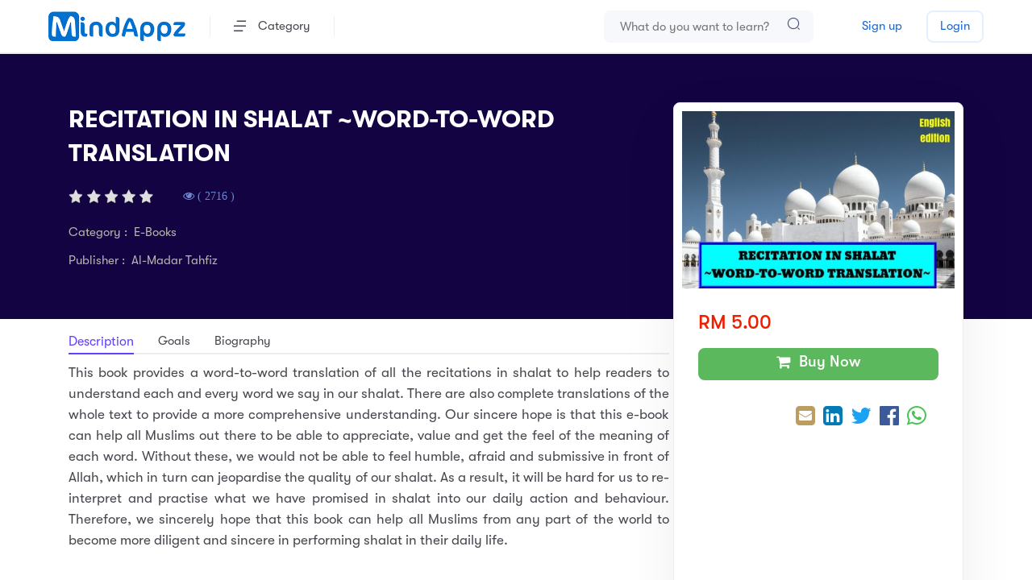

--- FILE ---
content_type: text/html; charset=utf-8
request_url: https://mindappz.com/Academic/ProductDetail?i=TPcjILTaU24%3D
body_size: 10520
content:
<!DOCTYPE html>
<html lang="en">

<head>

    <meta charset="utf-8">
    <meta http-equiv="X-UA-Compatible" content="IE=edge">
    <meta name="viewport" content="width=device-width, initial-scale=1">

        <meta property="og:type" content="website" />
        <meta property="og:title" content="MindAppz" />
        <meta property="og:description" content="Your Preferred Learning Partner!" />
        <meta property="og:image" content="https://www.mindappz.com/img/ogblue.jpg" />

    <title>  MindAppz</title>
    <link rel="shortcut icon" href="/img/favicon.ico">
    <link rel="stylesheet" href="/FontAwesome-5.2/css/all.css" />
    <link rel="stylesheet" href="/content4/css/vendors2.css">
    <link rel="stylesheet" href="/content4/css/main3.css">
    <link rel="stylesheet" href="/content4/css/common5.css">
    <link rel="stylesheet" href="/content4/css/jquery-ui.min3.css"> 
    <link rel="stylesheet" href="/content4/css/popup.css">

</head> 

<body>

    <div class="preloader js-preloader">
    </div>

    <main class="main-content">
        <header data-add-bg="" class="header -type-4   bg-white border-bottom-light js-header">
            <div class="header__container">
                <div class="row justify-between items-center">
                    <div class="col-auto">
                        <div class="header-left d-flex items-center">
                            <div class="header__logo pr-30 xl:pr-20 md:pr-0">
                                <a data-barba href="/">
                                    <img src="../../img/logo-blue-trans.png" alt="logo" width="170">
                                </a>
                            </div>
                            <div class="header__explore px-30 xl:px-20 -before-border -after-border xl:d-none">
                                <a class="d-flex items-center" data-el-toggle=".js-explore-toggle" id="menucontainer" style="cursor:pointer">
    <i class="icon icon-explore mr-15"></i>
    Category
</a>

<div class="explore-content py-25 rounded-8 bg-white toggle-element js-explore-toggle" style=" margin-top: 20px; margin-left: -33px;" id="menucontainerbox">

    <!--if (Session["pmstatus"] != null)
    {
        <li>
            <a href="/Academic/Product?pid=3">
                <span class="fa fa-bullhorn"></span>
                Promotion
                <br /><br />
                <b style="color:#ee1255"> Session["pmstatus"].ToString() </b>-->
    
    <!--</a>
        </li>
    }-->


    <div class="explore__item">
        <a href="#" class="d-flex items-center justify-between text-dark-1">
            <span class="far fa-graduation-cap"></span>&nbsp;Academic
            <div class="icon-chevron-right text-11" style="margin-left:100px;"></div>
        </a>
        <div class="explore__subnav rounded-8">
            <a class="text-dark-1" href="/Academic/Product?Subid=4&amp;pid=1&amp;crse=11">Form 5 (SPM) </a>
            <a class="text-dark-1" href="/Academic/Product?Subid=4&amp;pid=1&amp;crse=10">Form 4 </a>
            <a class="text-dark-1" href="/Academic/Product?Subid=3&amp;pid=1&amp;crse=9">Form 3 (PT3) </a>
            <a class="text-dark-1" href="/Academic/Product?Subid=4&amp;pid=1&amp;crse=8">Form 2 </a>
            <a class="text-dark-1" href="/Academic/Product?Subid=4&amp;pid=1&amp;crse=7">Form 1 </a>
            <a class="text-dark-1" href="/Academic/Product?Subid=2&amp;pid=1&amp;crse=6">Standard 6 (UPSR) </a>
            <a class="text-dark-1" href="/Academic/Product?Subid=2&amp;pid=1&amp;crse=5">Standard 5 </a>
            <a class="text-dark-1" href="/Academic/Product?Subid=2&amp;pid=1&amp;crse=4">Standard 4 </a>
            <a class="text-dark-1" href="/Academic/Product?Subid=10&amp;pid=1">UPSR  (SJKT) </a>
            
        </div>
    </div>
    <div class="explore__item">
        <a href="/Academic/Product?pid=5">
            <span class="far fa-star" style="padding-top: 4px;"></span>&nbsp;
            New Arrival
        </a>
    </div>

    <div class="explore__item">
        <a href="/Store/OfficialStore">
            <span class="far fa-store" style="padding-top: 4px;"></span>&nbsp;
            Official Store
        </a>
    </div>

    <div class="explore__item">
        <a href="/Academic/Product?Subid=35&amp;pid=4">
            <span class="fa fa-codepen" style="padding-top: 4px;"></span>&nbsp;
            Development
        </a>
    </div>
    <div class="explore__item">
        <a href="/Academic/Product?Subid=36&amp;pid=4">
            <span class="fa fa-bar-chart" style="padding-top: 4px;"></span>&nbsp;
            Business
        </a>
    </div>
    <div class="explore__item">
        <a href="/Academic/Product?Subid=38&amp;pid=4">
            <span class="fa fa-pagelines" style="padding-top: 4px;"></span>&nbsp;
            Personal Development
        </a>
    </div>
    <div class="explore__item">
        <a href="/Academic/Product?Subid=41&amp;pid=4">
            <span class="fa fa-cutlery" style="padding-top: 4px;"></span>&nbsp;
            Lifestyle
        </a>
    </div>

    <div class="explore__item">
        <a href="/Academic/Product?Subid=43&amp;pid=4">
            <span class="far fa-heartbeat" style="padding-top: 4px;"></span>&nbsp;
            Health & Fitness
        </a>
    </div>



    <div class="explore__item">
        <a href="/Academic/Product?Subid=81&amp;pid=4">
            <span class="far fa-book" style="padding-top: 4px;"></span>&nbsp;
            Novel
        </a>
    </div>

    <div class="explore__item">
        <a href="/Academic/Product?Subid=45&amp;pid=4">
            <span class="fa fa-music" style="padding-top: 4px;"></span>&nbsp;
            Music
        </a>
    </div>

    <div class="explore__item">
        <a href="/Academic/Product?Subid=46&amp;pid=4">
            <span class="fa fa-language" style="padding-top: 4px;"></span>&nbsp;
            Language
        </a>
    </div>

    <div class="explore__item">
        <a href="/Academic/Product?Subid=78&amp;pid=4">
            <span class="fa fa-globe" style="padding-top: 4px;"></span>&nbsp;
            Culture
        </a>
    </div>

    <div class="explore__item">
        <a href="#" class="d-flex items-center justify-between text-dark-1">
            <span class="far fa-list"></span>&nbsp;More
            <div class="icon-chevron-right text-11" style="margin-left:130px;"></div>
        </a>
        <div class="explore__subnav rounded-8">
            <a class="text-dark-1" href="/Academic/Product?Subid=122&amp;pid=4">Leadership</a>
            <a class="text-dark-1" href="/Academic/Product?Subid=124&amp;pid=4">Education</a>
            <a class="text-dark-1" href="/Academic/Product?Subid=44&amp;pid=4">Teacher Training </a>
            <a class="text-dark-1" href="/Academic/Product?Subid=79&amp;pid=4">Nature</a>
            <a class="text-dark-1" href="/Academic/Product?Subid=84&amp;pid=4">Audiobook</a>
            <a class="text-dark-1" href="/Academic/Product?Subid=85&amp;pid=4">Mental Arithmetic</a>
            <a class="text-dark-1" href="/Academic/Product?Subid=89&amp;pid=4">Science</a>
            <a class="text-dark-1" href="/Academic/Product?Subid=125&amp;pid=4">Religion & Spirituality</a>
        </div>
    </div>

</div>




                            </div>

                            <div class=" header-menu js-mobile-menu-toggle pl-30 xl:pl-20">
    <div class="header-menu__content">
        <div class="mobile-bg js-mobile-bg"></div>

        <div class="d-none xl:d-flex items-center px-20 py-20 border-bottom-light">
           Category
        </div>

        <div class="menu js-navList visible-xs visible-sm" style="display:none">
            <ul class="menu__nav text-dark-1 -is-active">


                <li class="menu-item-has-children">
                    <a data-barba href="#">
                        <i class="far fa-graduation-cap"></i>&nbsp;Academic <i class="icon-chevron-right text-13 ml-10" style="margin-left:100px"></i>
                    </a>

                    <ul class="subnav">
                        <li class="menu__backButton js-nav-list-back">
                            <a href="#"><i class="icon-chevron-left text-13 mr-10"></i> Back</a>
                        </li>

                        <li> <a class="text-dark-1" href="/Academic/Product?Subid=4&amp;pid=1&amp;crse=11">Form 5 (SPM) </a></li>
                        <li>
                            <a class="text-dark-1" href="/Academic/Product?Subid=4&amp;pid=1&amp;crse=10">Form 4 </a>
                        </li>

                        <li>
                            <a class="text-dark-1" href="/Academic/Product?Subid=3&amp;pid=1&amp;crse=9">Form 3 (PT3) </a>
                        </li>
                        <li>
                            <a class="text-dark-1" href="/Academic/Product?Subid=4&amp;pid=1&amp;crse=8">Form 2 </a>
                        </li>
                        <li>  <a class="text-dark-1" href="/Academic/Product?Subid=4&amp;pid=1&amp;crse=7">Form 1 </a></li>
                        <li>  <a class="text-dark-1" href="/Academic/Product?Subid=2&amp;pid=1&amp;crse=6">Standard 6 (UPSR) </a></li>
                        <li> <a class="text-dark-1" href="/Academic/Product?Subid=2&amp;pid=1&amp;crse=5">Standard 5 </a></li>
                        <li> <a class="text-dark-1" href="/Academic/Product?Subid=2&amp;pid=1&amp;crse=4">Standard 4 </a></li>
                        <li>  <a class="text-dark-1" href="/Academic/Product?Subid=10&amp;pid=1">UPSR  (SJKT) </a></li>
                        

                    </ul>
                </li>

                <li>
                    <a href="/Academic/Product?pid=5">
                        <i class="far fa-star"></i>&nbsp;
                        New Arrival
                    </a>
                </li>


                <li>
                    <a href="/Store/OfficialStore">
                        <span class="far fa-store"></span>&nbsp;
                        Official Store
                    </a>
                </li>


                <li>
                    <a href="/Academic/Product?Subid=35&amp;pid=4">
                        <span class="fa fa-codepen"></span>&nbsp;
                        Development
                    </a>
                </li>

                <li>
                    <a href="/Academic/Product?Subid=36&amp;pid=4">
                        <span class="fa fa-bar-chart"></span>&nbsp;
                        Business
                    </a>
                </li>
                <li>
                    <a href="/Academic/Product?Subid=38&amp;pid=4">
                        <span class="fa fa-pagelines"></span>&nbsp;
                        Personal Development
                    </a>
                </li>
                <li>
                    <a href="/Academic/Product?Subid=41&amp;pid=4">
                        <span class="fa fa-cutlery"></span>&nbsp;
                        Lifestyle
                    </a>
                </li>

                <li>
                    <a href="/Academic/Product?Subid=43&amp;pid=4">
                        <span class="far fa-heartbeat"></span>&nbsp;
                        Health & Fitness
                    </a>
                </li>



                <li>
                    <a href="/Academic/Product?Subid=81&amp;pid=4">
                        <span class="far fa-book"></span>&nbsp;
                        Novel
                    </a>
                </li>

                <li>
                    <a href="/Academic/Product?Subid=45&amp;pid=4">
                        <span class="fa fa-music"></span>&nbsp;
                        Music
                    </a>
                </li>

                <li>
                    <a href="/Academic/Product?Subid=46&amp;pid=4">
                        <span class="fa fa-language"></span>&nbsp;
                        Language
                    </a>
                </li>

                <li>
                    <a href="/Academic/Product?Subid=78&amp;pid=4">
                        <span class="fa fa-globe"></span>&nbsp;
                        Culture
                    </a>
                </li>
                <li class="menu-item-has-children">
                    <a data-barba href="#">
                        <i class="far fa-list-cap"></i>&nbsp;More <i class="icon-chevron-right text-13 ml-10" style="margin-left:100px"></i>
                    </a>

                    <ul class="subnav">
                        <li class="menu__backButton js-nav-list-back">
                            <a href="#"><i class="icon-chevron-left text-13 mr-10"></i> Back</a>
                        </li>

                        <li>
                            <a class="text-dark-1" href="/Academic/Product?Subid=122&amp;pid=4">Leadership</a>
                        </li>

                        <li>
                            <a class="text-dark-1" href="/Academic/Product?Subid=124&amp;pid=4">Education</a>
                        </li>
                        <li>
                            <a class="text-dark-1" href="/Academic/Product?Subid=44&amp;pid=4">Teacher Training </a>
                        </li>

                        <li>
                            <a class="text-dark-1" href="/Academic/Product?Subid=79&amp;pid=4">Nature</a>
                        </li>
                        <li>
                            <a class="text-dark-1" href="/Academic/Product?Subid=84&amp;pid=4">Audiobook</a>
                        </li>
                        <li>
                            <a class="text-dark-1" href="/Academic/Product?Subid=85&amp;pid=4">Mental Arithmetic</a>
                        </li>
                        <li>
                            <a class="text-dark-1" href="/Academic/Product?Subid=89&amp;pid=4">Science</a>
                        </li>
                        <li>    <a class="text-dark-1" href="/Academic/Product?Subid=125&amp;pid=4">Religion & Spirituality</a></li>

                    </ul>
                </li>

            </ul>
        </div>

        
    </div>

    <div class="header-menu-close" data-el-toggle=".js-mobile-menu-toggle">
        <div class="size-40 d-flex items-center justify-center rounded-full bg-white">
            <div class="icon-close text-dark-1 text-16"></div>
        </div>
    </div>

    <div class="header-menu-bg"></div>
</div>
                        </div>
                    </div>
                    <div class="col-auto">
                        <div class="header-right d-flex items-center">
                            <div class="header-right__icons text-white d-flex items-center">

                                <div class="pr-20 sm:pr-5">
                                    <button class="d-flex items-center text-dark-1  visible-mobile" data-el-toggle=".js-search-toggle">
                                        <i class="text-20 icon icon-search" onclick="autofocustext();"></i>
                                    </button>

                                    <form class="search-field rounded-16 h-40 -reverse-button    lg:d-none" method="POST" action="/Academic/Product" style="width: 260px;">
                                        <input class="bg-light-4 pr-50" type="text" id="SearchTextD" autocomplete="off" name="msearch" placeholder="What do you want to learn?">
                                        <button class="text-light-1" type="submit">
                                            <i class="icon-search text-17"></i>
                                        </button>
                                    </form>

                                    <div class="toggle-element js-search-toggle">
                                        <div class="header-search pt-90 bg-white shadow-4">
                                            <div class="container">
                                                <div class="header-search__field">
                                                    <div class="icon icon-search text-dark-1"></div>
<form action="/Academic/Product" enctype="multipart/form-data" method="post">                                                        <input type="text" id="SearchTextM" autocomplete="off" name="msearch" class="col-12 text-18 lh-12 text-dark-1 fw-500" placeholder="What do you want to learn?">
                                                        <button type="submit" class="submit"></button>
</form>                                                    <button class="d-flex items-center justify-center size-40 rounded-full bg-purple-3" data-el-toggle=".js-search-toggle">
                                                        <img src="../../content4/img/close.svg" alt="icon">
                                                    </button>
                                                </div>

                                            </div>
                                        </div>
                                        <div class="header-search__bg" data-el-toggle=".js-search-toggle"></div>
                                    </div>
                                </div>

                                <div class="d-none xl:d-block -before-border pl-20 sm:pl-5">

                                    <button class="text-dark-1 items-center" data-el-toggle=".js-mobile-menu-toggle">
                                        <i class="text-11 icon icon-mobile-menu"></i>
                                    </button>
                                </div>

                            </div>

                            <div class="header-right__buttons d-flex items-center">
                                <a href="/Main/Signup" class="button h-40 px-20   text-blue-3 ml-20 lg:d-none">Sign up</a>
                                
                                <a href="/Main/Login" class="button h-40 px-15 -blue-3 -outline  ml-10 mfontbold">Login</a>

                            </div>
                        </div>
                    </div>
                </div>
            </div>
        </header>

        <div class="content-wrapper  js-content-wrapper">
            <section data-anim-wrap class="masthead -type-3  js-mouse-move-container ">
                









<div class="js-pin-container">
    <section class="page-header -type-5 bg-dark-1">

        <div class="container">
            <div class="page-header__content pt-60 pb-60">
                <div class="relative">
                    <div class="col-lg-8  col-xs-7">

                        <div>
                            <h1 class="text-30 lh-14 text-white">RECITATION IN SHALAT ~WORD-TO-WORD TRANSLATION</h1>
                        </div>

                        <div class="d-flex x-gap-30 y-gap-10 items-center flex-wrap pt-10">
                            <div class="d-flex items-center rounded-8">
                                    <span> <img src="https://mindappz.com/../img/star/0.png" height="24" style="width:115px!important;    margin-left: -3px;" /> </span>

                            </div>

                            <div class="d-flex items-center text-dark-3">
                                <div class="pro-ref mb-10 mt-10">
<i class="fa fa-eye" title="Total Views" style="color: #6a89cf; font-size: 14px;">  ( 2716 ) </i>
                                </div>
                            </div>


                        </div>
                        <div class="d-flex items-center pt-10">
                            <span class="  text-h4" style="color: #bbb5ae ">Category  : &nbsp;E-Books</span>
                        </div>

                        <div class="d-flex items-center pt-10">
                            <span class="  text-h4 " style="color: #bbb5ae ">Publisher : &nbsp;Al-Madar Tahfiz</span> <br />
                        </div>
                    </div>
                     
                        <div class="courses-single-info js-pin-content lg:d-none" style="padding-bottom:30px;">
                            <div class="bg-white shadow-2 rounded-8 border-light py-10 px-10">
                                <div class="relative">
                                    <img src="https://mindappz.com//Documents/ProductImage/PI_2846_6377F.jpg" alt="image">

                                </div>

                                <div class="courses-single-info__content scroll-bar-1 pt-30 pb-20 px-20">
                                    <div class="d-flex justify-between items-center mb-20">


                                                    <div class="text-24 lh-1 text-red-1 fw-500">RM  5.00 </div>

                                    </div>
                                    <div class="d-flex mt-20">

                                            <button class="button -md -green-1 text-white w-1/1 modal-button" href="#popup11" type="button" style="width: 99%; height: 40px; padding-top: 7px; font-size: 19px; padding-top: 7px;">
                                                <i class="fa fa-shopping-cart"> </i>&nbsp; Buy Now
                                            </button>
                                        



                                    </div>
                                    <div class="mt-20">
                                       
                                        <div class="d-flex   items-center" style="float:right">
                                            <div class="d-flex items-center rounded-8 px-15 py-10">
                                                <a style="float: right; margin-right: 10px;" href="/cdn-cgi/l/email-protection#[base64]" target="_blank" title="Send email" onclick="centeredPopup(this.href, 'myWindow', '700', '300', 'yes'); return false"><i class="fa  fa-envelope-square" style="color:#bb9c61;font-size:28px;"></i></a>
                                                <a style="float: right; margin-right: 10px;" href="http://www.linkedin.com/shareArticle?mini=true&url=https://www.mindappz.com/Academic/ProductDetail?i=TPcjILTaU24=&title=You have been invited!&summary=&source=" target="_blank" title="Share on LinkedIn" onclick="centeredPopup(this.href, 'myWindow', '800', '400', 'yes'); return false"><i class="fa  fa-linkedin-square" style="color: #027AB5; font-size: 28px;"></i></a>
                                                <a style="float: right; margin-right: 10px;" href="https://twitter.com/intent/tweet?text=&url=https://www.mindappz.com/Academic/ProductDetail?i=TPcjILTaU24=" target="_blank" title="Tweet" onclick="centeredPopup(this.href, 'myWindow', '700', '300', 'yes'); return false"><i class="fa  fa-twitter" style="color: #1DA1F2; font-size: 28px;"></i></a>
                                                <a style="float: right; margin-right: 10px;" href="https://www.facebook.com/sharer/sharer.php?u=https://www.mindappz.com/Academic/ProductDetail?i=TPcjILTaU24=" title="Share on Facebook" target="_blank" onclick="centeredPopup(this.href, 'myWindow', '700', '300', 'yes'); return false"><i class="fa  fa-facebook-official" style="color: #3C5A99; font-size: 28px;"></i></a>
                                                <a style="float: right;  " href="whatsapp://send?text=https://www.mindappz.com/Academic/ProductDetail?i=TPcjILTaU24=" data-action="share/whatsapp/share" target="_blank" title="Share on WhatsApp" onclick="centeredPopup(this.href, 'myWindow', '700', '300', 'yes'); return false"><i class="fa  fa-whatsapp" style="color: #45C455; font-size: 28px;"></i></a>
                                            </div>
                                        </div>
                                    </div>


                                </div>


                            </div>
                        </div>
                     
                </div>
            </div>
        </div>
    </section>

    <section class="visible-mobile">
        <div class="container">
            <div class="row">
                <div class="col-lg-12 pt-15">

                    <div class="relative">
                        <img src="https://mindappz.com//Documents/ProductImage/PI_2846_6377F.jpg" alt="image" style="border-radius:10px">

                    </div>

                    <div class="mt-20">
                        <div class="d-flex   items-center" style="float:left">
                                    <div class="text-24 lh-1 text-red-1 fw-500">RM  5.00 </div>
                        </div>
                        <div class="d-flex   items-center" style="float:right">
                            <div class="d-flex items-center rounded-8 px-15 py-10">
                                <a style="float: right; margin-right: 10px;" href="/cdn-cgi/l/email-protection#[base64]" target="_blank" title="Send email" onclick="centeredPopup(this.href, 'myWindow', '700', '300', 'yes'); return false"><i class="fa  fa-envelope-square" style="color:#bb9c61;font-size:28px;"></i></a>
                                <a style="float: right; margin-right: 10px;" href="http://www.linkedin.com/shareArticle?mini=true&url=https://www.mindappz.com/Academic/ProductDetail?i=TPcjILTaU24=&title=You have been invited!&summary=&source=" target="_blank" title="Share on LinkedIn" onclick="centeredPopup(this.href, 'myWindow', '800', '400', 'yes'); return false"><i class="fa  fa-linkedin-square" style="color: #027AB5; font-size: 28px;"></i></a>
                                <a style="float: right; margin-right: 10px;" href="https://twitter.com/intent/tweet?text=&url=https://www.mindappz.com/Academic/ProductDetail?i=TPcjILTaU24=" target="_blank" title="Tweet" onclick="centeredPopup(this.href, 'myWindow', '700', '300', 'yes'); return false"><i class="fa  fa-twitter" style="color: #1DA1F2; font-size: 28px;"></i></a>
                                <a style="float: right; margin-right: 10px;" href="https://www.facebook.com/sharer/sharer.php?u=https://www.mindappz.com/Academic/ProductDetail?i=TPcjILTaU24=" title="Share on Facebook" target="_blank" onclick="centeredPopup(this.href, 'myWindow', '700', '300', 'yes'); return false"><i class="fa  fa-facebook-official" style="color: #3C5A99; font-size: 28px;"></i></a>
                                <a style="float: right;  " href="whatsapp://send?text=https://www.mindappz.com/Academic/ProductDetail?i=TPcjILTaU24=" data-action="share/whatsapp/share" target="_blank" title="Share on WhatsApp" onclick="centeredPopup(this.href, 'myWindow', '700', '300', 'yes'); return false"><i class="fa  fa-whatsapp" style="color: #45C455; font-size: 28px;"></i></a>
                            </div>
                        </div>
                    </div>

                </div>
            </div>
        </div>
    </section>


    <section>
        <div class="container">
            <div class="row">
                <div class="col-lg-8 pt-15 lgpr0">
                    <div class="page-nav-menu -line">
                        <div class="d-flex x-gap-30">
                            <div><a  class="page-nav-menu__link is-active" style="font-size:16px;">Description</a></div>
                            <div><a href="#secgoal" class="">Goals</a></div>
                            <div><a href="#secBiography" class="">Biography</a></div>
                                                  </div>
                    </div>
                    <div id="secDescr" class="pt-10 pb-10">
                         
                                <span style="text-align:justify">  <p>This book provides a word-to-word translation of all the recitations in shalat to help readers to understand each and every word we say in our shalat. There are also complete translations of the whole text to provide a more comprehensive understanding. Our sincere hope is that this e-book can help all Muslims out there to be able to appreciate, value and get the feel of the meaning of each word. Without these, we would not be able to feel humble, afraid and submissive in front of Allah, which in turn can jeopardise the quality of our shalat. As a result, it will be hard for us to re-interpret and practise what we have promised in shalat into our daily action and behaviour. Therefore, we sincerely hope that this book can help all Muslims from any part of the world to become more diligent and sincere in performing shalat in their daily life.</p>
  <br /></span>



                         
                    </div>



                        <div id="secgoal"  class="pt-20">
                            <h4 class="text-22 fw-500">Goals/Objectives</h4>

                            <div class="mt-10">
                                <span style="text-align:justify;"> <p>Through this book, may all of us:</p>

<ul>
	<li>Understand the meaning of each word in shalat</li>
	<li>Feel the presence of Allah during shalat which will result in fulfilling our promises in our lives.</li>
	<li>Realize the importance of practising what we have promised in shalat to be re-interpreted in our action and behaviour.</li>
	<li>Learn some of the words in Arabic as well as learning the grammar of the language.</li>
</ul>
  </span>
                            </div>


                        </div>

                <div id="secBiography" class="pt-20">
                    <h4 class="text-22 fw-500">Instructor Biography</h4>

                    <div class="mt-10">
                        <span style="text-align:justify;"> <p><strong>Institution Profile</strong></p>

<p>Sekolah Rendah Islam Al-Madar/Maahad Tahfiz Al-Madar is an institution registered under&nbsp; Suruhanjaya Syarikat Malaysia (SSM) with company registration number SA0079944-V. This institution also has its license under Jabatan Agama Islam Selangor (JAIS) with code BJJ0014.</p>

<p>Previously, it was known with a few other names such as Sekolah Rendah Islam Al-Madar and Maahad Litahfidzil Quran Al-Madar Wal Mawaddah. Since 2006, this institution has been providing studies in Islam, fardhu ain, tahfiz and academics which operates in a few areas; Puchong, Putra Heights and Puncak Alam. Now, everything has been moved to no.31, Jalan P16D, Presint 16, 62150 Putrajaya for boys and Jalan Kampung Perepat, Batu 8 &frac12;, 42200 Kapar, Klang for girls.</p>

<p><strong>Background of the teachers</strong></p>

<p>Full-time teachers consist of the executive members of Maahad Tahfiz Al-Madar that has vast experience in teaching for so many years. They are well-experienced in teaching Islamic studies as well as having expertise and achievements in many other fields.</p>

<p><strong>ADVISOR: Ustazah Aslini binti Mohammad Salleh</strong></p>

<ul>
	<li>The founder of Sekolah Rendah Islam Al-Madar</li>
	<li>The advisor for Maahad Tahfiz Al-Madar</li>
	<li>Experienced in teaching for 26 years, in Malaysia and overseas as a teacher, home tutor and headmistress</li>
	<li>Experienced in teaching in USA, UK and Saudi Arabia for 13 years before establishing a school in Malaysia</li>
	<li>Studied in Jamiatul Khairiah, Dahran, Saudi Arabia</li>
	<li>Diploma from Thompson Direct, USA</li>
	<li>Bachelors Degree from Lincolnshire University, USA</li>
	<li>Ex-student of University of London, UK in law studies (LLB)</li>
	<li>Now, apart from her involvement in managing the Tahfiz School, she is also active in writing.</li>
</ul>

<p><strong>HEADMASTER: Ustaz Mohamad Noor Syauqi Bin Mohammad Shafiee</strong></p>

<ul>
	<li>The headmaster of Sekolah Rendah Islam Al-Madar</li>
	<li>The principal of Maahad Tahfiz Al-Madar</li>
	<li>Experienced in teaching for 8 years, for Islamic studies as well as academic studies.</li>
	<li>Often being invited to be a speaker and facilitator by institutions;&nbsp;be it a school, college, mosque or a community body</li>
	<li>Studied at Maahad Litahfizil Quran Al-Madar Wal Mawaddah</li>
	<li>Excellent student in PMR (8A) and SPM (10A)</li>
	<li>Awarded with Anugerah Mata Pelajaran Terbaik SPM (Tasawuf Islam &amp; Pendidikan Agama Islam)</li>
	<li>Tokoh Sahsiah Terpuji SMKPA 2010</li>
	<li>Tokoh Nilam Kebangsaan</li>
	<li>Currently, apart from his commitment in managing the Tahfiz School, he is also a writer, a Consultant at Prudential BSN Takaful, a Negotiator at Hartamas Real Estate Sdn. Bhd. and one of the e-Franchise Partner at Creative Dreams International.</li>
</ul>

<p><strong>SENIOR ASSISTANT: Ustazah Siti Nur Syazwana Binti Mohammad Shafiee</strong></p>

<ul>
	<li>Senior Assistant at Sekolah Rendah Islam Al-Madar</li>
	<li>Honorary Secretary at Maahad Tahfiz Al-Madar</li>
	<li>Experienced in teaching for 10 years, for both Islamic and academic studies</li>
	<li>Studied at Maahad Litahfizil Quran Al-Madar Wal Mawaddah</li>
	<li>Awarded with Anugerah Mata Pelajaran Terbaik SPM (BM, AddMT, Pendidikan Agama&nbsp;Islam, SJ)</li>
	<li>Tokoh Pelajar SMKPA 2010</li>
	<li>Graduated from Royal College of Surgeon, Ireland with MB BCH BAO in medicine</li>
</ul>
  </span>
                    </div>

                </div>


                </div>
            </div>
        </div>
    </section>
      
</div>

<!-- Realted Product Start -->

    <section class="layout-pt-sm layout-pb-sm">
        <div data-anim-wrap class="container">
            <div class="row y-gap-15 justify-between items-center">
                <div class="col-lg-6">

                    <div class="sectionTitle ">
                        <h2 class="sectionTitle__title ">Related Courses</h2>
                    </div>
                </div>

            </div>

            <div class="relative">
                <div class="overflow-hidden pt-20  js-section-slider" data-gap="30" data-nav-prev="js-courses-prev" data-nav-next="js-courses-next" data-slider-cols="xl-4 lg-3 md-2 sm-2">
                    <div class="swiper-wrapper">
                            <div class="swiper-slide">
                                <div data-anim-child="slide-up delay-1">

                                    <a href="/Academic/ProductDetail?i=DLtksKaF1dI%3D" class="coursesCard -type-1 border-light rounded-8">
                                        <div class="relative">
                                            <div class="coursesCard__image overflow-hidden rounded-top-8">
                                                <img class="w-1/1" src="https://mindappz.com//Documents/ProductImage/PI_3077_189F6.jpg" alt="image">
                                                <div class="coursesCard__image_overlay rounded-top-8"></div>
                                            </div>
                                            <div class="d-flex justify-between py-10 px-10 absolute-full-center z-3">

                                            </div>
                                        </div>

                                        <div class="h-100 pt-15 pb-10 px-20">
                                            <div class="d-flex items-center">

                                                <div class="d-flex x-gap-5 items-center">
                                                    <div class="text-9 ">
                                                            <span> <img src="https://mindappz.com/../img/star/0.png" height="24" style="width:115px!important;    margin-left: -3px;" /> </span>

                                                    </div>

                                                </div>

                                            </div>

                                            <div class="text-15 lh-12 fw-500 text-dark-1 mt-5" style=" height: 64px;">
                                                TERJEMAHAN PERKATA &amp; KESELURUHAN MATAN ARBA&#39;IN

                                            </div>

                                            <div class="coursesCard-footer">
                                                <div class="coursesCard-footer__price">
                                                            <div style="display:none"></div>
                                                            <div>
                                                                RM   5.00
                                                            </div>

                                                </div>
                                            </div>
                                        </div>
                                    </a>
                                </div>
                            </div>
                            <div class="swiper-slide">
                                <div data-anim-child="slide-up delay-1">

                                    <a href="/Academic/ProductDetail?i=lUCZhqQTXBQ%3D" class="coursesCard -type-1 border-light rounded-8">
                                        <div class="relative">
                                            <div class="coursesCard__image overflow-hidden rounded-top-8">
                                                <img class="w-1/1" src="https://mindappz.com//Documents/ProductImage/PI_1843_D8071.jpg" alt="image">
                                                <div class="coursesCard__image_overlay rounded-top-8"></div>
                                            </div>
                                            <div class="d-flex justify-between py-10 px-10 absolute-full-center z-3">

                                            </div>
                                        </div>

                                        <div class="h-100 pt-15 pb-10 px-20">
                                            <div class="d-flex items-center">

                                                <div class="d-flex x-gap-5 items-center">
                                                    <div class="text-9 ">
                                                            <span> <img src="https://mindappz.com/../img/star/5.png" height="24" style="width:115px!important;    margin-left: -3px;" /> </span>

                                                    </div>

                                                </div>

                                            </div>

                                            <div class="text-15 lh-12 fw-500 text-dark-1 mt-5" style=" height: 64px;">
                                                TERJEMAHAN PERKATA BACAAN SOLAT

                                            </div>

                                            <div class="coursesCard-footer">
                                                <div class="coursesCard-footer__price">
                                                            <div style="display:none"></div>
                                                            <div>
                                                                RM   5.00
                                                            </div>

                                                </div>
                                            </div>
                                        </div>
                                    </a>
                                </div>
                            </div>
                            <div class="swiper-slide">
                                <div data-anim-child="slide-up delay-1">

                                    <a href="/Academic/ProductDetail?i=loPHG%2BAzis8%3D" class="coursesCard -type-1 border-light rounded-8">
                                        <div class="relative">
                                            <div class="coursesCard__image overflow-hidden rounded-top-8">
                                                <img class="w-1/1" src="https://mindappz.com//Documents/ProductImage/PI_5019_77D29.jpg" alt="image">
                                                <div class="coursesCard__image_overlay rounded-top-8"></div>
                                            </div>
                                            <div class="d-flex justify-between py-10 px-10 absolute-full-center z-3">

                                            </div>
                                        </div>

                                        <div class="h-100 pt-15 pb-10 px-20">
                                            <div class="d-flex items-center">

                                                <div class="d-flex x-gap-5 items-center">
                                                    <div class="text-9 ">
                                                            <span> <img src="https://mindappz.com/../img/star/0.png" height="24" style="width:115px!important;    margin-left: -3px;" /> </span>

                                                    </div>

                                                </div>

                                            </div>

                                            <div class="text-15 lh-12 fw-500 text-dark-1 mt-5" style=" height: 64px;">
                                                Variasi Pemaknaan Uslub Al-Tanbih dalam Surah Ali Imran

                                            </div>

                                            <div class="coursesCard-footer">
                                                <div class="coursesCard-footer__price">
                                                            <div style="display:none"></div>
                                                            <div>
                                                                RM   25.00
                                                            </div>

                                                </div>
                                            </div>
                                        </div>
                                    </a>
                                </div>
                            </div>
                            <div class="swiper-slide">
                                <div data-anim-child="slide-up delay-1">

                                    <a href="/Academic/ProductDetail?i=KantKUBec6k%3D" class="coursesCard -type-1 border-light rounded-8">
                                        <div class="relative">
                                            <div class="coursesCard__image overflow-hidden rounded-top-8">
                                                <img class="w-1/1" src="https://mindappz.com//Documents/ProductImage/PI_4556_428EA.png" alt="image">
                                                <div class="coursesCard__image_overlay rounded-top-8"></div>
                                            </div>
                                            <div class="d-flex justify-between py-10 px-10 absolute-full-center z-3">

                                            </div>
                                        </div>

                                        <div class="h-100 pt-15 pb-10 px-20">
                                            <div class="d-flex items-center">

                                                <div class="d-flex x-gap-5 items-center">
                                                    <div class="text-9 ">
                                                            <span> <img src="https://mindappz.com/../img/star/0.png" height="24" style="width:115px!important;    margin-left: -3px;" /> </span>

                                                    </div>

                                                </div>

                                            </div>

                                            <div class="text-15 lh-12 fw-500 text-dark-1 mt-5" style=" height: 64px;">
                                                Al-Tarjamah Al-Adabiah

                                            </div>

                                            <div class="coursesCard-footer">
                                                <div class="coursesCard-footer__price">
                                                            <div style="display:none"></div>
                                                            <div>
                                                                RM   38.40
                                                            </div>

                                                </div>
                                            </div>
                                        </div>
                                    </a>
                                </div>
                            </div>
                            <div class="swiper-slide">
                                <div data-anim-child="slide-up delay-1">

                                    <a href="/Academic/ProductDetail?i=cN%2BVpUxpA7k%3D" class="coursesCard -type-1 border-light rounded-8">
                                        <div class="relative">
                                            <div class="coursesCard__image overflow-hidden rounded-top-8">
                                                <img class="w-1/1" src="https://mindappz.com//Documents/ProductImage/PI_4539_B05CF.jpg" alt="image">
                                                <div class="coursesCard__image_overlay rounded-top-8"></div>
                                            </div>
                                            <div class="d-flex justify-between py-10 px-10 absolute-full-center z-3">

                                            </div>
                                        </div>

                                        <div class="h-100 pt-15 pb-10 px-20">
                                            <div class="d-flex items-center">

                                                <div class="d-flex x-gap-5 items-center">
                                                    <div class="text-9 ">
                                                            <span> <img src="https://mindappz.com/../img/star/0.png" height="24" style="width:115px!important;    margin-left: -3px;" /> </span>

                                                    </div>

                                                </div>

                                            </div>

                                            <div class="text-15 lh-12 fw-500 text-dark-1 mt-5" style=" height: 64px;">
                                                Kata Sendi Nama Bahasa Arab: Terjemahannya ke Bahasa Melayu

                                            </div>

                                            <div class="coursesCard-footer">
                                                <div class="coursesCard-footer__price">
                                                            <div style="display:none"></div>
                                                            <div>
                                                                RM   24.00
                                                            </div>

                                                </div>
                                            </div>
                                        </div>
                                    </a>
                                </div>
                            </div>
                            <div class="swiper-slide">
                                <div data-anim-child="slide-up delay-1">

                                    <a href="/Academic/ProductDetail?i=DLtksKaF1dI%3D" class="coursesCard -type-1 border-light rounded-8">
                                        <div class="relative">
                                            <div class="coursesCard__image overflow-hidden rounded-top-8">
                                                <img class="w-1/1" src="https://mindappz.com//Documents/ProductImage/PI_3077_189F6.jpg" alt="image">
                                                <div class="coursesCard__image_overlay rounded-top-8"></div>
                                            </div>
                                            <div class="d-flex justify-between py-10 px-10 absolute-full-center z-3">

                                            </div>
                                        </div>

                                        <div class="h-100 pt-15 pb-10 px-20">
                                            <div class="d-flex items-center">

                                                <div class="d-flex x-gap-5 items-center">
                                                    <div class="text-9 ">
                                                            <span> <img src="https://mindappz.com/../img/star/0.png" height="24" style="width:115px!important;    margin-left: -3px;" /> </span>

                                                    </div>

                                                </div>

                                            </div>

                                            <div class="text-15 lh-12 fw-500 text-dark-1 mt-5" style=" height: 64px;">
                                                TERJEMAHAN PERKATA &amp; KESELURUHAN MATAN ARBA&#39;IN

                                            </div>

                                            <div class="coursesCard-footer">
                                                <div class="coursesCard-footer__price">
                                                            <div style="display:none"></div>
                                                            <div>
                                                                RM   5.00
                                                            </div>

                                                </div>
                                            </div>
                                        </div>
                                    </a>
                                </div>
                            </div>
                            <div class="swiper-slide">
                                <div data-anim-child="slide-up delay-1">

                                    <a href="/Academic/ProductDetail?i=ezJxh22w2xg%3D" class="coursesCard -type-1 border-light rounded-8">
                                        <div class="relative">
                                            <div class="coursesCard__image overflow-hidden rounded-top-8">
                                                <img class="w-1/1" src="https://mindappz.com//Documents/ProductImage/PI_2962_44DB1.png" alt="image">
                                                <div class="coursesCard__image_overlay rounded-top-8"></div>
                                            </div>
                                            <div class="d-flex justify-between py-10 px-10 absolute-full-center z-3">

                                            </div>
                                        </div>

                                        <div class="h-100 pt-15 pb-10 px-20">
                                            <div class="d-flex items-center">

                                                <div class="d-flex x-gap-5 items-center">
                                                    <div class="text-9 ">
                                                            <span> <img src="https://mindappz.com/../img/star/0.png" height="24" style="width:115px!important;    margin-left: -3px;" /> </span>

                                                    </div>

                                                </div>

                                            </div>

                                            <div class="text-15 lh-12 fw-500 text-dark-1 mt-5" style=" height: 64px;">
                                                Cara Mudah Belajar Bahasa Arab 

                                            </div>

                                            <div class="coursesCard-footer">
                                                <div class="coursesCard-footer__price">
                                                            <div style="display:none"></div>
                                                            <div>
                                                                RM   10.00
                                                            </div>

                                                </div>
                                            </div>
                                        </div>
                                    </a>
                                </div>
                            </div>
                            <div class="swiper-slide">
                                <div data-anim-child="slide-up delay-1">

                                    <a href="/Academic/ProductDetail?i=lUCZhqQTXBQ%3D" class="coursesCard -type-1 border-light rounded-8">
                                        <div class="relative">
                                            <div class="coursesCard__image overflow-hidden rounded-top-8">
                                                <img class="w-1/1" src="https://mindappz.com//Documents/ProductImage/PI_1843_D8071.jpg" alt="image">
                                                <div class="coursesCard__image_overlay rounded-top-8"></div>
                                            </div>
                                            <div class="d-flex justify-between py-10 px-10 absolute-full-center z-3">

                                            </div>
                                        </div>

                                        <div class="h-100 pt-15 pb-10 px-20">
                                            <div class="d-flex items-center">

                                                <div class="d-flex x-gap-5 items-center">
                                                    <div class="text-9 ">
                                                            <span> <img src="https://mindappz.com/../img/star/5.png" height="24" style="width:115px!important;    margin-left: -3px;" /> </span>

                                                    </div>

                                                </div>

                                            </div>

                                            <div class="text-15 lh-12 fw-500 text-dark-1 mt-5" style=" height: 64px;">
                                                TERJEMAHAN PERKATA BACAAN SOLAT

                                            </div>

                                            <div class="coursesCard-footer">
                                                <div class="coursesCard-footer__price">
                                                            <div style="display:none"></div>
                                                            <div>
                                                                RM   5.00
                                                            </div>

                                                </div>
                                            </div>
                                        </div>
                                    </a>
                                </div>
                            </div>
                    </div>
                </div>


                <button class="section-slider-nav -prev -dark-bg-dark-2 -white -absolute size-70 rounded-full shadow-5 js-courses-prev">
                    <i class="icon icon-arrow-left text-24"></i>
                </button>

                <button class="section-slider-nav -next -dark-bg-dark-2 -white -absolute size-70 rounded-full shadow-5 js-courses-next">
                    <i class="icon icon-arrow-right text-24"></i>
                </button>

            </div>
        </div>

    </section>
 

<div class="visible-mobile">
    <div class="col-lg-12 col-md-12 col-sm-12 col-xs-12 text-center" style="position: fixed;bottom: 0px;left: 0;width: 100%;padding: 3px;background: white;">


            <button class="button -md -green-1 text-white w-1/1 modal-button" href="#popup11" type="button" style="width: 100%; height: 40px; padding-top: 7px; font-size: 19px;">
                <i class="fa fa-shopping-cart"> </i>&nbsp; Buy Now
            </button>
        

    </div>
</div>

 
<div id="popup11" class="modal">
    <div class="modal-content modalpopupwidthFrnds">
        <div class="modal-header">
            <span class="close">×</span>

        </div>
        <div class="modal-body">
            <div class="subscribe_area text-center mt-20">
                <h5 style="    color: black;    font-size: 20px;"> All products purchased can only be accessed through MindAppz portal. </h5>
                <h5 style="    color: red;    font-size: 20px;padding-top:15px">
                    Download feature is not provided due to Copyright Protection Act 1987.
                </h5>
            </div>
        </div>
        <div class="modal-footer text-center">
            <div class="d-flex" style='padding-top: 15px; padding-bottom: 15px; margin-left: 70px;'>
                <a class="button -sm -green-1 text-white" href="/Main/SignUp?i=TPcjILTaU24%3D" style="font-size:18px;  width:130px;"> &nbsp; Agree </a>
                <a class='button   -red-1 text-white closebtn' style="margin-left: 15px; font-size: 18px; width: 130px;"> &nbsp; Disagree </a>
            </div>
        </div>
    </div>
</div>


<script data-cfasync="false" src="/cdn-cgi/scripts/5c5dd728/cloudflare-static/email-decode.min.js"></script><script>
   

     function onchekchange(id) {


                if (id == 0) {
                    document.getElementById("buynowpak").href = "../Main/SignUp?i=TPcjILTaU24=&pak=0";
                     document.getElementById("buynowpakM").href = "../Main/SignUp?i=TPcjILTaU24=&pak=0";
                } else if (id == 1) {

                    document.getElementById("buynowpak").href = "../Main/SignUp?i=TPcjILTaU24=&pak=1";
                    document.getElementById("buynowpakM").href = "../Main/SignUp?i=TPcjILTaU24=&pak=1";
                }
                else if (id == 2) {
                    document.getElementById("buynowpak").href = "../Main/SignUp?i=TPcjILTaU24=&pak=2";
                     document.getElementById("buynowpakM").href = "../Main/SignUp?i=TPcjILTaU24=&pak=2";
                }

    }


</script>

            </section>
            
 
<div id="footdiv" style="box-shadow: 0px 6px 10px 0px #404f68; ">


    <!-- Footer Holder of the Page -->
    <div style="background: white;    padding-top: 15px;    ">
        <div class="container">
            <div class="row">
                <div class="col-xs-12 col-sm-4 col-md-4" style="padding-bottom: 10px;">
                    <!-- F Widget About of the Page -->
                    <div class="f-widget-about">

                        <h5 class="f-widget-heading follow" style="color:black">MindAppz Headquarters</h5>
                        <ul class="list-unstyled address-list" style="margin-left:0px;padding-top:6px;">
                            <li>
                                <address>
                                    Unit 515 & 516, Block E, Pusat Dagangan Phileo Damansara 1<br />
                                    No. 9, Jalan 16/11, Off Jalan Damansara, 46350,<br>
                                    Petaling Jaya, Selangor, Malaysia.
                                </address>
                            </li>
                            <li><i class="fa fa-phone"></i><a href="#" style=" font-weight: bold;">+6 03-7772 5259</a></li>
                            <li><i class="fa fa-phone"></i><a href="#" style=" font-weight: bold;">+6 03-7931 0622</a></li>
                            <li><i class="fa fa-envelope-o"></i><a href="#" style=" font-weight: bold;"> <span class="__cf_email__" data-cfemail="a6d5d3d6d6c9d4d2e6cbcfc8c2c7d6d6dc88c5c9cb">[email&#160;protected]</span></a></li>

                            
                        </ul>
                    </div>
                    <!-- F Widget About of the Page -->
                </div>

                <div class="col-xs-6 col-md-2 text-left hidden-sm" style="padding-bottom: 10px;">


                    <div class="f-widget-about">

                        <h5 class="f-widget-heading follow" style="color:black">Quick Links</h5>
                        <!-- Social Network of the Page -->
                        <ul class="list-unstyled address-list" style="margin-left:0px;">

                            
                            
                            
                            
                            <li><a href="/Main/AboutUs"  >About Us</a></li>
                            <li><a href="/Main/ContactUs"  >Contact Us</a></li>
                            <li><a href="/Main/FAQ"  >FAQ</a></li>
                            <li><a href="/Main/PrivacyPolicy"  >Privacy Policy</a></li>
                            <li><a href="/Main/Terms"  >Terms</a></li>
                            <li><a href="/Main/ReturnRefund"  >Return & Refund</a></li>
                        </ul>
                        <!-- Social Network of the Page end -->
                    </div>



                </div>

                <div class="col-xs-6 col-md-2 text-left hidden-sm" style="padding-bottom: 10px;">
                    <!-- F Widget Newsletter of the Page -->
                    <div class="f-widget-newsletter">

                        <!-- F Widget Newsletter of the Page end -->
                        <h5 class="f-widget-heading follow" style="color:black">Follow Us</h5>
                        <!-- Social Network of the Page -->
                        <ul class="list-unstyled social-network social-icon" style="margin-left:0px;padding-top:4px;">
                            <a href="https://www.facebook.com/MindAppzOfficial" target="_blank" title="Facebook"><i class="fa  fa-facebook-square" style="color:#3C5A99;font-size:34px;"></i></a> &nbsp;
                            <a href="https://instagram.com/mindappzmy" target="_blank" title="Instagram"><i class="fa  fa-instagram" style="color:#b91f66;font-size:34px;"></i></a>&nbsp;&nbsp;
                            <a href="https://www.linkedin.com/company/107087056/admin/dashboard/" target="_blank" title="linkedin"><i class="fa  fa-linkedin-square" style="color: #4788d9; font-size: 34px;"></i></a>&nbsp;&nbsp;
                            <a href="https://www.tiktok.com/@mindappz.officialtiktok" target="_blank" title="TikTok"> <img src="https://www.mindappz.com/img/tiktok.png" style=" margin-top: -18px;"></img> </a>&nbsp;&nbsp;
                        </ul>
                        <ul class="list-unstyled address-list" style="margin-left:0px;">

                            <li><a href="/Main/Merchant">Become A Merchant</a></li>
                            <li><a href="http://creativedreams.net/mindappzap">Affiliate</a></li>
                            <li><a href="https://blog.mindappz.com">Blog</a></li>
                            <li>
                           
                        </ul>

                        <!-- Social Network of the Page end -->
                    </div>




                </div>




                <div class="col-xs-6 col-md-2 text-left hidden-sm" style="padding-bottom: 10px;">
                    <!-- F Widget Newsletter of the Page -->
                    <div class="f-widget-newsletter">
                        <h5 class="f-widget-heading follow" style="color:black">Awards</h5>
                        <img src="../../img/apictalogo2.png" style="margin-bottom:10px;width:160px !important; height:150px;padding-top:4px;">


                        <!-- Social Network of the Page end -->
                    </div>
                </div>

                <div class="col-xs-6 col-md-2 text-left  hidden-sm" style="padding-bottom: 10px;">
                    <!-- F Widget Newsletter of the Page -->
                    <div class="f-widget-newsletter">
                        <h5 class="f-widget-heading follow" style="color:black">Collaboration With</h5>
                        <img src="../../img/segilogo.png" style="margin-bottom:10px;  height:85px;padding-top:4px;">

                        <br />
                        <span title="Currency" data-toggle="tooltip">

                            <select name="curncy" id="curncy" onchange="curencyupdate();">
                                <option value="1">MYR - Malaysian Ringgit</option>
                                <option value="2">INR - Indian Rupee</option>
                                <option value="3">IDR - Indonesian Rupiah</option>
                                <option value="4">USD - US Dollar</option>
                                <option value="5">SGD - Singapore Dollar</option>

                            </select>

                        </span>

                        <!-- Social Network of the Page end -->
                    </div>
                </div>
            </div>
        </div>
    </div>
    <!-- Footer Holder of the Page end -->
    <!-- Footer Area of the Page -->
    <div style="background:black">
        <div class="container">
            <div class="row text-center">
                <div class="col-xs-12 col-sm-6 col-md-12">
                    <p style="color:white;font-size:12px;background:black"> Copyright © 2025 MindAppz Sdn Bhd. All rights reserved. </p>

 

                </div>

            </div>
        </div>
    </div>

</div>
 
        </div>
    </main>


    <script data-cfasync="false" src="/cdn-cgi/scripts/5c5dd728/cloudflare-static/email-decode.min.js"></script><script src="/content4/js/jquery.1.9.js"></script>  
    <script src="/content4/js/vendors.js"></script>
    <script src="/content4/js/main.js"></script>
    <script src="/content4/js/jquery-ui.min.js"></script> 
    <script src="/content4/js/popup.js"></script>
    <script src="/content4/js/common.js"></script> 

    <script type="text/javascript">

        $(document).ready(function () {
            var ddd = '1';
            if (ddd == '17.5') {
                $("#curncy").val(2);
                $("#curncy1").val(2);
            } else if (ddd == '3300') {
                $("#curncy").val(3);
                $("#curncy1").val(3);
            }
            else if (ddd == '0.24') {
                $("#curncy").val(4);
                $("#curncy1").val(4);
            }
            else if (ddd == '0.34') {
                $("#curncy").val(5);
                $("#curncy1").val(5);
            }
           else {
                $("#curncy").val(1);
                $("#curncy1").val(1);
            }

        });
        function curencyupdate() {
             var e = document.getElementById("curncy");
             var value = e.options[e.selectedIndex].value;
                $.ajax({
                    type: "GET",
                    dataType: "json",
                    url: '/Utility/updatecurrency',
                    data: { cid: value},
                    success: function (result) {
                        location.reload();

                    },
                    error: function () { }
                });
        }
          function curencyupdate1() {
              var e = document.getElementById("curncy1");
             var value = e.options[e.selectedIndex].value;
                $.ajax({
                    type: "GET",
                    dataType: "json",
                    url: '/Utility/updatecurrency',
                    data: { cid: value},
                    success: function (result) {
                        location.reload();
                    },
                    error: function () { }
                });
        }



        function submitform() {
            document.getElementById('ConfirmHiddenMain').click();
        }

        function opencateid() {

            document.getElementById('catid').click();
        }





    </script>


<script defer src="https://static.cloudflareinsights.com/beacon.min.js/vcd15cbe7772f49c399c6a5babf22c1241717689176015" integrity="sha512-ZpsOmlRQV6y907TI0dKBHq9Md29nnaEIPlkf84rnaERnq6zvWvPUqr2ft8M1aS28oN72PdrCzSjY4U6VaAw1EQ==" data-cf-beacon='{"version":"2024.11.0","token":"0b28f8b0c5d64228b04e1a54b77fe7b5","r":1,"server_timing":{"name":{"cfCacheStatus":true,"cfEdge":true,"cfExtPri":true,"cfL4":true,"cfOrigin":true,"cfSpeedBrain":true},"location_startswith":null}}' crossorigin="anonymous"></script>
</body>
</html>


--- FILE ---
content_type: application/javascript
request_url: https://mindappz.com/content4/js/common.js
body_size: 482
content:
$('.datepicker').datepicker({ dateFormat: 'dd/mm/yy' }).val();

$("#SearchTextM").autocomplete({

    source: function (request, response) {
        $.ajax({
            url: '/Academic/autoDataProdTitle/',
            data: "{ 'prefix': '" + request.term + "'}",
            dataType: "json",
            type: "POST",
            contentType: "application/json; charset=utf-8",
            success: function (data) {
                response($.map(data, function (item) {
                    return item;
                }))
            },
            error: function (response) {

            },
            failure: function (response) {

            }
        });
    },
    select: function (e, i) {
        $("#SearchTextM").val(i.item.label);
        this.form.submit();
        //alert(i.item.val);
        //$("#hfCustomer").val(i.item.val);
    },
    minLength: 1
});


$("#SearchTextD").autocomplete({

    source: function (request, response) {
        $.ajax({
            url: '/Academic/autoDataProdTitle/',
            data: "{ 'prefix': '" + request.term + "'}",
            dataType: "json",
            type: "POST",
            contentType: "application/json; charset=utf-8",
            success: function (data) {
                response($.map(data, function (item) {
                    return item;
                }))
            },
            error: function (response) {

            },
            failure: function (response) {

            }
        });
    },
    select: function (e, i) {
        $("#SearchTextD").val(i.item.label);
        this.form.submit();
        //alert(i.item.val);
        //$("#hfCustomer").val(i.item.val);
    },
    minLength: 1
});


$(window).click(function (id) {

    document.getElementById('menucontainerbox').classList.remove("-is-el-visible");
     
});

$('#menucontainer').click(function (event) {
    event.stopPropagation();
});

function autofocustext() {
    document.getElementById('SearchTextM').value = "";
    $('#SearchTextM').focus();
}

function validate(evt) {
    var theEvent = evt || window.event;
    var key = theEvent.keyCode || theEvent.which;
    key = String.fromCharCode(key);
    var regex = /[0-9]|\./;
    if (!regex.test(key)) {
        theEvent.returnValue = false;
        if (theEvent.preventDefault) theEvent.preventDefault();
    }
}


--- FILE ---
content_type: application/javascript
request_url: https://mindappz.com/content4/js/jquery-ui.min.js
body_size: 90851
content:
/*! jQuery UI - v1.9.2 - 2012-11-23 */
(function (e, t) { function i(t, n) { var r, i, o, u = t.nodeName.toLowerCase(); return "area" === u ? (r = t.parentNode, i = r.name, !t.href || !i || r.nodeName.toLowerCase() !== "map" ? !1 : (o = e("img[usemap=#" + i + "]")[0], !!o && s(o))) : (/input|select|textarea|button|object/.test(u) ? !t.disabled : "a" === u ? t.href || n : n) && s(t) } function s(t) { return e.expr.filters.visible(t) && !e(t).parents().andSelf().filter(function () { return e.css(this, "visibility") === "hidden" }).length } var n = 0, r = /^ui-id-\d+$/; e.ui = e.ui || {}; if (e.ui.version) return; e.extend(e.ui, { version: "1.9.2", keyCode: { BACKSPACE: 8, COMMA: 188, DELETE: 46, DOWN: 40, END: 35, ENTER: 13, ESCAPE: 27, HOME: 36, LEFT: 37, NUMPAD_ADD: 107, NUMPAD_DECIMAL: 110, NUMPAD_DIVIDE: 111, NUMPAD_ENTER: 108, NUMPAD_MULTIPLY: 106, NUMPAD_SUBTRACT: 109, PAGE_DOWN: 34, PAGE_UP: 33, PERIOD: 190, RIGHT: 39, SPACE: 32, TAB: 9, UP: 38 } }), e.fn.extend({ _focus: e.fn.focus, focus: function (t, n) { return typeof t == "number" ? this.each(function () { var r = this; setTimeout(function () { e(r).focus(), n && n.call(r) }, t) }) : this._focus.apply(this, arguments) }, scrollParent: function () { var t; return e.ui.ie && /(static|relative)/.test(this.css("position")) || /absolute/.test(this.css("position")) ? t = this.parents().filter(function () { return /(relative|absolute|fixed)/.test(e.css(this, "position")) && /(auto|scroll)/.test(e.css(this, "overflow") + e.css(this, "overflow-y") + e.css(this, "overflow-x")) }).eq(0) : t = this.parents().filter(function () { return /(auto|scroll)/.test(e.css(this, "overflow") + e.css(this, "overflow-y") + e.css(this, "overflow-x")) }).eq(0), /fixed/.test(this.css("position")) || !t.length ? e(document) : t }, zIndex: function (n) { if (n !== t) return this.css("zIndex", n); if (this.length) { var r = e(this[0]), i, s; while (r.length && r[0] !== document) { i = r.css("position"); if (i === "absolute" || i === "relative" || i === "fixed") { s = parseInt(r.css("zIndex"), 10); if (!isNaN(s) && s !== 0) return s } r = r.parent() } } return 0 }, uniqueId: function () { return this.each(function () { this.id || (this.id = "ui-id-" + ++n) }) }, removeUniqueId: function () { return this.each(function () { r.test(this.id) && e(this).removeAttr("id") }) } }), e.extend(e.expr[":"], { data: e.expr.createPseudo ? e.expr.createPseudo(function (t) { return function (n) { return !!e.data(n, t) } }) : function (t, n, r) { return !!e.data(t, r[3]) }, focusable: function (t) { return i(t, !isNaN(e.attr(t, "tabindex"))) }, tabbable: function (t) { var n = e.attr(t, "tabindex"), r = isNaN(n); return (r || n >= 0) && i(t, !r) } }), e(function () { var t = document.body, n = t.appendChild(n = document.createElement("div")); n.offsetHeight, e.extend(n.style, { minHeight: "100px", height: "auto", padding: 0, borderWidth: 0 }), e.support.minHeight = n.offsetHeight === 100, e.support.selectstart = "onselectstart" in n, t.removeChild(n).style.display = "none" }), e("<a>").outerWidth(1).jquery || e.each(["Width", "Height"], function (n, r) { function u(t, n, r, s) { return e.each(i, function () { n -= parseFloat(e.css(t, "padding" + this)) || 0, r && (n -= parseFloat(e.css(t, "border" + this + "Width")) || 0), s && (n -= parseFloat(e.css(t, "margin" + this)) || 0) }), n } var i = r === "Width" ? ["Left", "Right"] : ["Top", "Bottom"], s = r.toLowerCase(), o = { innerWidth: e.fn.innerWidth, innerHeight: e.fn.innerHeight, outerWidth: e.fn.outerWidth, outerHeight: e.fn.outerHeight }; e.fn["inner" + r] = function (n) { return n === t ? o["inner" + r].call(this) : this.each(function () { e(this).css(s, u(this, n) + "px") }) }, e.fn["outer" + r] = function (t, n) { return typeof t != "number" ? o["outer" + r].call(this, t) : this.each(function () { e(this).css(s, u(this, t, !0, n) + "px") }) } }), e("<a>").data("a-b", "a").removeData("a-b").data("a-b") && (e.fn.removeData = function (t) { return function (n) { return arguments.length ? t.call(this, e.camelCase(n)) : t.call(this) } }(e.fn.removeData)), function () { var t = /msie ([\w.]+)/.exec(navigator.userAgent.toLowerCase()) || []; e.ui.ie = t.length ? !0 : !1, e.ui.ie6 = parseFloat(t[1], 10) === 6 }(), e.fn.extend({ disableSelection: function () { return this.bind((e.support.selectstart ? "selectstart" : "mousedown") + ".ui-disableSelection", function (e) { e.preventDefault() }) }, enableSelection: function () { return this.unbind(".ui-disableSelection") } }), e.extend(e.ui, { plugin: { add: function (t, n, r) { var i, s = e.ui[t].prototype; for (i in r) s.plugins[i] = s.plugins[i] || [], s.plugins[i].push([n, r[i]]) }, call: function (e, t, n) { var r, i = e.plugins[t]; if (!i || !e.element[0].parentNode || e.element[0].parentNode.nodeType === 11) return; for (r = 0; r < i.length; r++)e.options[i[r][0]] && i[r][1].apply(e.element, n) } }, contains: e.contains, hasScroll: function (t, n) { if (e(t).css("overflow") === "hidden") return !1; var r = n && n === "left" ? "scrollLeft" : "scrollTop", i = !1; return t[r] > 0 ? !0 : (t[r] = 1, i = t[r] > 0, t[r] = 0, i) }, isOverAxis: function (e, t, n) { return e > t && e < t + n }, isOver: function (t, n, r, i, s, o) { return e.ui.isOverAxis(t, r, s) && e.ui.isOverAxis(n, i, o) } }) })(jQuery), function (e, t) { var n = 0, r = Array.prototype.slice, i = e.cleanData; e.cleanData = function (t) { for (var n = 0, r; (r = t[n]) != null; n++)try { e(r).triggerHandler("remove") } catch (s) { } i(t) }, e.widget = function (t, n, r) { var i, s, o, u, a = t.split(".")[0]; t = t.split(".")[1], i = a + "-" + t, r || (r = n, n = e.Widget), e.expr[":"][i.toLowerCase()] = function (t) { return !!e.data(t, i) }, e[a] = e[a] || {}, s = e[a][t], o = e[a][t] = function (e, t) { if (!this._createWidget) return new o(e, t); arguments.length && this._createWidget(e, t) }, e.extend(o, s, { version: r.version, _proto: e.extend({}, r), _childConstructors: [] }), u = new n, u.options = e.widget.extend({}, u.options), e.each(r, function (t, i) { e.isFunction(i) && (r[t] = function () { var e = function () { return n.prototype[t].apply(this, arguments) }, r = function (e) { return n.prototype[t].apply(this, e) }; return function () { var t = this._super, n = this._superApply, s; return this._super = e, this._superApply = r, s = i.apply(this, arguments), this._super = t, this._superApply = n, s } }()) }), o.prototype = e.widget.extend(u, { widgetEventPrefix: s ? u.widgetEventPrefix : t }, r, { constructor: o, namespace: a, widgetName: t, widgetBaseClass: i, widgetFullName: i }), s ? (e.each(s._childConstructors, function (t, n) { var r = n.prototype; e.widget(r.namespace + "." + r.widgetName, o, n._proto) }), delete s._childConstructors) : n._childConstructors.push(o), e.widget.bridge(t, o) }, e.widget.extend = function (n) { var i = r.call(arguments, 1), s = 0, o = i.length, u, a; for (; s < o; s++)for (u in i[s]) a = i[s][u], i[s].hasOwnProperty(u) && a !== t && (e.isPlainObject(a) ? n[u] = e.isPlainObject(n[u]) ? e.widget.extend({}, n[u], a) : e.widget.extend({}, a) : n[u] = a); return n }, e.widget.bridge = function (n, i) { var s = i.prototype.widgetFullName || n; e.fn[n] = function (o) { var u = typeof o == "string", a = r.call(arguments, 1), f = this; return o = !u && a.length ? e.widget.extend.apply(null, [o].concat(a)) : o, u ? this.each(function () { var r, i = e.data(this, s); if (!i) return e.error("cannot call methods on " + n + " prior to initialization; " + "attempted to call method '" + o + "'"); if (!e.isFunction(i[o]) || o.charAt(0) === "_") return e.error("no such method '" + o + "' for " + n + " widget instance"); r = i[o].apply(i, a); if (r !== i && r !== t) return f = r && r.jquery ? f.pushStack(r.get()) : r, !1 }) : this.each(function () { var t = e.data(this, s); t ? t.option(o || {})._init() : e.data(this, s, new i(o, this)) }), f } }, e.Widget = function () { }, e.Widget._childConstructors = [], e.Widget.prototype = { widgetName: "widget", widgetEventPrefix: "", defaultElement: "<div>", options: { disabled: !1, create: null }, _createWidget: function (t, r) { r = e(r || this.defaultElement || this)[0], this.element = e(r), this.uuid = n++ , this.eventNamespace = "." + this.widgetName + this.uuid, this.options = e.widget.extend({}, this.options, this._getCreateOptions(), t), this.bindings = e(), this.hoverable = e(), this.focusable = e(), r !== this && (e.data(r, this.widgetName, this), e.data(r, this.widgetFullName, this), this._on(!0, this.element, { remove: function (e) { e.target === r && this.destroy() } }), this.document = e(r.style ? r.ownerDocument : r.document || r), this.window = e(this.document[0].defaultView || this.document[0].parentWindow)), this._create(), this._trigger("create", null, this._getCreateEventData()), this._init() }, _getCreateOptions: e.noop, _getCreateEventData: e.noop, _create: e.noop, _init: e.noop, destroy: function () { this._destroy(), this.element.unbind(this.eventNamespace).removeData(this.widgetName).removeData(this.widgetFullName).removeData(e.camelCase(this.widgetFullName)), this.widget().unbind(this.eventNamespace).removeAttr("aria-disabled").removeClass(this.widgetFullName + "-disabled " + "ui-state-disabled"), this.bindings.unbind(this.eventNamespace), this.hoverable.removeClass("ui-state-hover"), this.focusable.removeClass("ui-state-focus") }, _destroy: e.noop, widget: function () { return this.element }, option: function (n, r) { var i = n, s, o, u; if (arguments.length === 0) return e.widget.extend({}, this.options); if (typeof n == "string") { i = {}, s = n.split("."), n = s.shift(); if (s.length) { o = i[n] = e.widget.extend({}, this.options[n]); for (u = 0; u < s.length - 1; u++)o[s[u]] = o[s[u]] || {}, o = o[s[u]]; n = s.pop(); if (r === t) return o[n] === t ? null : o[n]; o[n] = r } else { if (r === t) return this.options[n] === t ? null : this.options[n]; i[n] = r } } return this._setOptions(i), this }, _setOptions: function (e) { var t; for (t in e) this._setOption(t, e[t]); return this }, _setOption: function (e, t) { return this.options[e] = t, e === "disabled" && (this.widget().toggleClass(this.widgetFullName + "-disabled ui-state-disabled", !!t).attr("aria-disabled", t), this.hoverable.removeClass("ui-state-hover"), this.focusable.removeClass("ui-state-focus")), this }, enable: function () { return this._setOption("disabled", !1) }, disable: function () { return this._setOption("disabled", !0) }, _on: function (t, n, r) { var i, s = this; typeof t != "boolean" && (r = n, n = t, t = !1), r ? (n = i = e(n), this.bindings = this.bindings.add(n)) : (r = n, n = this.element, i = this.widget()), e.each(r, function (r, o) { function u() { if (!t && (s.options.disabled === !0 || e(this).hasClass("ui-state-disabled"))) return; return (typeof o == "string" ? s[o] : o).apply(s, arguments) } typeof o != "string" && (u.guid = o.guid = o.guid || u.guid || e.guid++); var a = r.match(/^(\w+)\s*(.*)$/), f = a[1] + s.eventNamespace, l = a[2]; l ? i.delegate(l, f, u) : n.bind(f, u) }) }, _off: function (e, t) { t = (t || "").split(" ").join(this.eventNamespace + " ") + this.eventNamespace, e.unbind(t).undelegate(t) }, _delay: function (e, t) { function n() { return (typeof e == "string" ? r[e] : e).apply(r, arguments) } var r = this; return setTimeout(n, t || 0) }, _hoverable: function (t) { this.hoverable = this.hoverable.add(t), this._on(t, { mouseenter: function (t) { e(t.currentTarget).addClass("ui-state-hover") }, mouseleave: function (t) { e(t.currentTarget).removeClass("ui-state-hover") } }) }, _focusable: function (t) { this.focusable = this.focusable.add(t), this._on(t, { focusin: function (t) { e(t.currentTarget).addClass("ui-state-focus") }, focusout: function (t) { e(t.currentTarget).removeClass("ui-state-focus") } }) }, _trigger: function (t, n, r) { var i, s, o = this.options[t]; r = r || {}, n = e.Event(n), n.type = (t === this.widgetEventPrefix ? t : this.widgetEventPrefix + t).toLowerCase(), n.target = this.element[0], s = n.originalEvent; if (s) for (i in s) i in n || (n[i] = s[i]); return this.element.trigger(n, r), !(e.isFunction(o) && o.apply(this.element[0], [n].concat(r)) === !1 || n.isDefaultPrevented()) } }, e.each({ show: "fadeIn", hide: "fadeOut" }, function (t, n) { e.Widget.prototype["_" + t] = function (r, i, s) { typeof i == "string" && (i = { effect: i }); var o, u = i ? i === !0 || typeof i == "number" ? n : i.effect || n : t; i = i || {}, typeof i == "number" && (i = { duration: i }), o = !e.isEmptyObject(i), i.complete = s, i.delay && r.delay(i.delay), o && e.effects && (e.effects.effect[u] || e.uiBackCompat !== !1 && e.effects[u]) ? r[t](i) : u !== t && r[u] ? r[u](i.duration, i.easing, s) : r.queue(function (n) { e(this)[t](), s && s.call(r[0]), n() }) } }), e.uiBackCompat !== !1 && (e.Widget.prototype._getCreateOptions = function () { return e.metadata && e.metadata.get(this.element[0])[this.widgetName] }) }(jQuery), function (e, t) { var n = !1; e(document).mouseup(function (e) { n = !1 }), e.widget("ui.mouse", { version: "1.9.2", options: { cancel: "input,textarea,button,select,option", distance: 1, delay: 0 }, _mouseInit: function () { var t = this; this.element.bind("mousedown." + this.widgetName, function (e) { return t._mouseDown(e) }).bind("click." + this.widgetName, function (n) { if (!0 === e.data(n.target, t.widgetName + ".preventClickEvent")) return e.removeData(n.target, t.widgetName + ".preventClickEvent"), n.stopImmediatePropagation(), !1 }), this.started = !1 }, _mouseDestroy: function () { this.element.unbind("." + this.widgetName), this._mouseMoveDelegate && e(document).unbind("mousemove." + this.widgetName, this._mouseMoveDelegate).unbind("mouseup." + this.widgetName, this._mouseUpDelegate) }, _mouseDown: function (t) { if (n) return; this._mouseStarted && this._mouseUp(t), this._mouseDownEvent = t; var r = this, i = t.which === 1, s = typeof this.options.cancel == "string" && t.target.nodeName ? e(t.target).closest(this.options.cancel).length : !1; if (!i || s || !this._mouseCapture(t)) return !0; this.mouseDelayMet = !this.options.delay, this.mouseDelayMet || (this._mouseDelayTimer = setTimeout(function () { r.mouseDelayMet = !0 }, this.options.delay)); if (this._mouseDistanceMet(t) && this._mouseDelayMet(t)) { this._mouseStarted = this._mouseStart(t) !== !1; if (!this._mouseStarted) return t.preventDefault(), !0 } return !0 === e.data(t.target, this.widgetName + ".preventClickEvent") && e.removeData(t.target, this.widgetName + ".preventClickEvent"), this._mouseMoveDelegate = function (e) { return r._mouseMove(e) }, this._mouseUpDelegate = function (e) { return r._mouseUp(e) }, e(document).bind("mousemove." + this.widgetName, this._mouseMoveDelegate).bind("mouseup." + this.widgetName, this._mouseUpDelegate), t.preventDefault(), n = !0, !0 }, _mouseMove: function (t) { return !e.ui.ie || document.documentMode >= 9 || !!t.button ? this._mouseStarted ? (this._mouseDrag(t), t.preventDefault()) : (this._mouseDistanceMet(t) && this._mouseDelayMet(t) && (this._mouseStarted = this._mouseStart(this._mouseDownEvent, t) !== !1, this._mouseStarted ? this._mouseDrag(t) : this._mouseUp(t)), !this._mouseStarted) : this._mouseUp(t) }, _mouseUp: function (t) { return e(document).unbind("mousemove." + this.widgetName, this._mouseMoveDelegate).unbind("mouseup." + this.widgetName, this._mouseUpDelegate), this._mouseStarted && (this._mouseStarted = !1, t.target === this._mouseDownEvent.target && e.data(t.target, this.widgetName + ".preventClickEvent", !0), this._mouseStop(t)), !1 }, _mouseDistanceMet: function (e) { return Math.max(Math.abs(this._mouseDownEvent.pageX - e.pageX), Math.abs(this._mouseDownEvent.pageY - e.pageY)) >= this.options.distance }, _mouseDelayMet: function (e) { return this.mouseDelayMet }, _mouseStart: function (e) { }, _mouseDrag: function (e) { }, _mouseStop: function (e) { }, _mouseCapture: function (e) { return !0 } }) }(jQuery), function (e, t) { e.widget("ui.draggable", e.ui.mouse, { version: "1.9.2", widgetEventPrefix: "drag", options: { addClasses: !0, appendTo: "parent", axis: !1, connectToSortable: !1, containment: !1, cursor: "auto", cursorAt: !1, grid: !1, handle: !1, helper: "original", iframeFix: !1, opacity: !1, refreshPositions: !1, revert: !1, revertDuration: 500, scope: "default", scroll: !0, scrollSensitivity: 20, scrollSpeed: 20, snap: !1, snapMode: "both", snapTolerance: 20, stack: !1, zIndex: !1 }, _create: function () { this.options.helper == "original" && !/^(?:r|a|f)/.test(this.element.css("position")) && (this.element[0].style.position = "relative"), this.options.addClasses && this.element.addClass("ui-draggable"), this.options.disabled && this.element.addClass("ui-draggable-disabled"), this._mouseInit() }, _destroy: function () { this.element.removeClass("ui-draggable ui-draggable-dragging ui-draggable-disabled"), this._mouseDestroy() }, _mouseCapture: function (t) { var n = this.options; return this.helper || n.disabled || e(t.target).is(".ui-resizable-handle") ? !1 : (this.handle = this._getHandle(t), this.handle ? (e(n.iframeFix === !0 ? "iframe" : n.iframeFix).each(function () { e('<div class="ui-draggable-iframeFix" style="background: #fff;"></div>').css({ width: this.offsetWidth + "px", height: this.offsetHeight + "px", position: "absolute", opacity: "0.001", zIndex: 1e3 }).css(e(this).offset()).appendTo("body") }), !0) : !1) }, _mouseStart: function (t) { var n = this.options; return this.helper = this._createHelper(t), this.helper.addClass("ui-draggable-dragging"), this._cacheHelperProportions(), e.ui.ddmanager && (e.ui.ddmanager.current = this), this._cacheMargins(), this.cssPosition = this.helper.css("position"), this.scrollParent = this.helper.scrollParent(), this.offset = this.positionAbs = this.element.offset(), this.offset = { top: this.offset.top - this.margins.top, left: this.offset.left - this.margins.left }, e.extend(this.offset, { click: { left: t.pageX - this.offset.left, top: t.pageY - this.offset.top }, parent: this._getParentOffset(), relative: this._getRelativeOffset() }), this.originalPosition = this.position = this._generatePosition(t), this.originalPageX = t.pageX, this.originalPageY = t.pageY, n.cursorAt && this._adjustOffsetFromHelper(n.cursorAt), n.containment && this._setContainment(), this._trigger("start", t) === !1 ? (this._clear(), !1) : (this._cacheHelperProportions(), e.ui.ddmanager && !n.dropBehaviour && e.ui.ddmanager.prepareOffsets(this, t), this._mouseDrag(t, !0), e.ui.ddmanager && e.ui.ddmanager.dragStart(this, t), !0) }, _mouseDrag: function (t, n) { this.position = this._generatePosition(t), this.positionAbs = this._convertPositionTo("absolute"); if (!n) { var r = this._uiHash(); if (this._trigger("drag", t, r) === !1) return this._mouseUp({}), !1; this.position = r.position } if (!this.options.axis || this.options.axis != "y") this.helper[0].style.left = this.position.left + "px"; if (!this.options.axis || this.options.axis != "x") this.helper[0].style.top = this.position.top + "px"; return e.ui.ddmanager && e.ui.ddmanager.drag(this, t), !1 }, _mouseStop: function (t) { var n = !1; e.ui.ddmanager && !this.options.dropBehaviour && (n = e.ui.ddmanager.drop(this, t)), this.dropped && (n = this.dropped, this.dropped = !1); var r = this.element[0], i = !1; while (r && (r = r.parentNode)) r == document && (i = !0); if (!i && this.options.helper === "original") return !1; if (this.options.revert == "invalid" && !n || this.options.revert == "valid" && n || this.options.revert === !0 || e.isFunction(this.options.revert) && this.options.revert.call(this.element, n)) { var s = this; e(this.helper).animate(this.originalPosition, parseInt(this.options.revertDuration, 10), function () { s._trigger("stop", t) !== !1 && s._clear() }) } else this._trigger("stop", t) !== !1 && this._clear(); return !1 }, _mouseUp: function (t) { return e("div.ui-draggable-iframeFix").each(function () { this.parentNode.removeChild(this) }), e.ui.ddmanager && e.ui.ddmanager.dragStop(this, t), e.ui.mouse.prototype._mouseUp.call(this, t) }, cancel: function () { return this.helper.is(".ui-draggable-dragging") ? this._mouseUp({}) : this._clear(), this }, _getHandle: function (t) { var n = !this.options.handle || !e(this.options.handle, this.element).length ? !0 : !1; return e(this.options.handle, this.element).find("*").andSelf().each(function () { this == t.target && (n = !0) }), n }, _createHelper: function (t) { var n = this.options, r = e.isFunction(n.helper) ? e(n.helper.apply(this.element[0], [t])) : n.helper == "clone" ? this.element.clone().removeAttr("id") : this.element; return r.parents("body").length || r.appendTo(n.appendTo == "parent" ? this.element[0].parentNode : n.appendTo), r[0] != this.element[0] && !/(fixed|absolute)/.test(r.css("position")) && r.css("position", "absolute"), r }, _adjustOffsetFromHelper: function (t) { typeof t == "string" && (t = t.split(" ")), e.isArray(t) && (t = { left: +t[0], top: +t[1] || 0 }), "left" in t && (this.offset.click.left = t.left + this.margins.left), "right" in t && (this.offset.click.left = this.helperProportions.width - t.right + this.margins.left), "top" in t && (this.offset.click.top = t.top + this.margins.top), "bottom" in t && (this.offset.click.top = this.helperProportions.height - t.bottom + this.margins.top) }, _getParentOffset: function () { this.offsetParent = this.helper.offsetParent(); var t = this.offsetParent.offset(); this.cssPosition == "absolute" && this.scrollParent[0] != document && e.contains(this.scrollParent[0], this.offsetParent[0]) && (t.left += this.scrollParent.scrollLeft(), t.top += this.scrollParent.scrollTop()); if (this.offsetParent[0] == document.body || this.offsetParent[0].tagName && this.offsetParent[0].tagName.toLowerCase() == "html" && e.ui.ie) t = { top: 0, left: 0 }; return { top: t.top + (parseInt(this.offsetParent.css("borderTopWidth"), 10) || 0), left: t.left + (parseInt(this.offsetParent.css("borderLeftWidth"), 10) || 0) } }, _getRelativeOffset: function () { if (this.cssPosition == "relative") { var e = this.element.position(); return { top: e.top - (parseInt(this.helper.css("top"), 10) || 0) + this.scrollParent.scrollTop(), left: e.left - (parseInt(this.helper.css("left"), 10) || 0) + this.scrollParent.scrollLeft() } } return { top: 0, left: 0 } }, _cacheMargins: function () { this.margins = { left: parseInt(this.element.css("marginLeft"), 10) || 0, top: parseInt(this.element.css("marginTop"), 10) || 0, right: parseInt(this.element.css("marginRight"), 10) || 0, bottom: parseInt(this.element.css("marginBottom"), 10) || 0 } }, _cacheHelperProportions: function () { this.helperProportions = { width: this.helper.outerWidth(), height: this.helper.outerHeight() } }, _setContainment: function () { var t = this.options; t.containment == "parent" && (t.containment = this.helper[0].parentNode); if (t.containment == "document" || t.containment == "window") this.containment = [t.containment == "document" ? 0 : e(window).scrollLeft() - this.offset.relative.left - this.offset.parent.left, t.containment == "document" ? 0 : e(window).scrollTop() - this.offset.relative.top - this.offset.parent.top, (t.containment == "document" ? 0 : e(window).scrollLeft()) + e(t.containment == "document" ? document : window).width() - this.helperProportions.width - this.margins.left, (t.containment == "document" ? 0 : e(window).scrollTop()) + (e(t.containment == "document" ? document : window).height() || document.body.parentNode.scrollHeight) - this.helperProportions.height - this.margins.top]; if (!/^(document|window|parent)$/.test(t.containment) && t.containment.constructor != Array) { var n = e(t.containment), r = n[0]; if (!r) return; var i = n.offset(), s = e(r).css("overflow") != "hidden"; this.containment = [(parseInt(e(r).css("borderLeftWidth"), 10) || 0) + (parseInt(e(r).css("paddingLeft"), 10) || 0), (parseInt(e(r).css("borderTopWidth"), 10) || 0) + (parseInt(e(r).css("paddingTop"), 10) || 0), (s ? Math.max(r.scrollWidth, r.offsetWidth) : r.offsetWidth) - (parseInt(e(r).css("borderLeftWidth"), 10) || 0) - (parseInt(e(r).css("paddingRight"), 10) || 0) - this.helperProportions.width - this.margins.left - this.margins.right, (s ? Math.max(r.scrollHeight, r.offsetHeight) : r.offsetHeight) - (parseInt(e(r).css("borderTopWidth"), 10) || 0) - (parseInt(e(r).css("paddingBottom"), 10) || 0) - this.helperProportions.height - this.margins.top - this.margins.bottom], this.relative_container = n } else t.containment.constructor == Array && (this.containment = t.containment) }, _convertPositionTo: function (t, n) { n || (n = this.position); var r = t == "absolute" ? 1 : -1, i = this.options, s = this.cssPosition != "absolute" || this.scrollParent[0] != document && !!e.contains(this.scrollParent[0], this.offsetParent[0]) ? this.scrollParent : this.offsetParent, o = /(html|body)/i.test(s[0].tagName); return { top: n.top + this.offset.relative.top * r + this.offset.parent.top * r - (this.cssPosition == "fixed" ? -this.scrollParent.scrollTop() : o ? 0 : s.scrollTop()) * r, left: n.left + this.offset.relative.left * r + this.offset.parent.left * r - (this.cssPosition == "fixed" ? -this.scrollParent.scrollLeft() : o ? 0 : s.scrollLeft()) * r } }, _generatePosition: function (t) { var n = this.options, r = this.cssPosition != "absolute" || this.scrollParent[0] != document && !!e.contains(this.scrollParent[0], this.offsetParent[0]) ? this.scrollParent : this.offsetParent, i = /(html|body)/i.test(r[0].tagName), s = t.pageX, o = t.pageY; if (this.originalPosition) { var u; if (this.containment) { if (this.relative_container) { var a = this.relative_container.offset(); u = [this.containment[0] + a.left, this.containment[1] + a.top, this.containment[2] + a.left, this.containment[3] + a.top] } else u = this.containment; t.pageX - this.offset.click.left < u[0] && (s = u[0] + this.offset.click.left), t.pageY - this.offset.click.top < u[1] && (o = u[1] + this.offset.click.top), t.pageX - this.offset.click.left > u[2] && (s = u[2] + this.offset.click.left), t.pageY - this.offset.click.top > u[3] && (o = u[3] + this.offset.click.top) } if (n.grid) { var f = n.grid[1] ? this.originalPageY + Math.round((o - this.originalPageY) / n.grid[1]) * n.grid[1] : this.originalPageY; o = u ? f - this.offset.click.top < u[1] || f - this.offset.click.top > u[3] ? f - this.offset.click.top < u[1] ? f + n.grid[1] : f - n.grid[1] : f : f; var l = n.grid[0] ? this.originalPageX + Math.round((s - this.originalPageX) / n.grid[0]) * n.grid[0] : this.originalPageX; s = u ? l - this.offset.click.left < u[0] || l - this.offset.click.left > u[2] ? l - this.offset.click.left < u[0] ? l + n.grid[0] : l - n.grid[0] : l : l } } return { top: o - this.offset.click.top - this.offset.relative.top - this.offset.parent.top + (this.cssPosition == "fixed" ? -this.scrollParent.scrollTop() : i ? 0 : r.scrollTop()), left: s - this.offset.click.left - this.offset.relative.left - this.offset.parent.left + (this.cssPosition == "fixed" ? -this.scrollParent.scrollLeft() : i ? 0 : r.scrollLeft()) } }, _clear: function () { this.helper.removeClass("ui-draggable-dragging"), this.helper[0] != this.element[0] && !this.cancelHelperRemoval && this.helper.remove(), this.helper = null, this.cancelHelperRemoval = !1 }, _trigger: function (t, n, r) { return r = r || this._uiHash(), e.ui.plugin.call(this, t, [n, r]), t == "drag" && (this.positionAbs = this._convertPositionTo("absolute")), e.Widget.prototype._trigger.call(this, t, n, r) }, plugins: {}, _uiHash: function (e) { return { helper: this.helper, position: this.position, originalPosition: this.originalPosition, offset: this.positionAbs } } }), e.ui.plugin.add("draggable", "connectToSortable", { start: function (t, n) { var r = e(this).data("draggable"), i = r.options, s = e.extend({}, n, { item: r.element }); r.sortables = [], e(i.connectToSortable).each(function () { var n = e.data(this, "sortable"); n && !n.options.disabled && (r.sortables.push({ instance: n, shouldRevert: n.options.revert }), n.refreshPositions(), n._trigger("activate", t, s)) }) }, stop: function (t, n) { var r = e(this).data("draggable"), i = e.extend({}, n, { item: r.element }); e.each(r.sortables, function () { this.instance.isOver ? (this.instance.isOver = 0, r.cancelHelperRemoval = !0, this.instance.cancelHelperRemoval = !1, this.shouldRevert && (this.instance.options.revert = !0), this.instance._mouseStop(t), this.instance.options.helper = this.instance.options._helper, r.options.helper == "original" && this.instance.currentItem.css({ top: "auto", left: "auto" })) : (this.instance.cancelHelperRemoval = !1, this.instance._trigger("deactivate", t, i)) }) }, drag: function (t, n) { var r = e(this).data("draggable"), i = this, s = function (t) { var n = this.offset.click.top, r = this.offset.click.left, i = this.positionAbs.top, s = this.positionAbs.left, o = t.height, u = t.width, a = t.top, f = t.left; return e.ui.isOver(i + n, s + r, a, f, o, u) }; e.each(r.sortables, function (s) { var o = !1, u = this; this.instance.positionAbs = r.positionAbs, this.instance.helperProportions = r.helperProportions, this.instance.offset.click = r.offset.click, this.instance._intersectsWith(this.instance.containerCache) && (o = !0, e.each(r.sortables, function () { return this.instance.positionAbs = r.positionAbs, this.instance.helperProportions = r.helperProportions, this.instance.offset.click = r.offset.click, this != u && this.instance._intersectsWith(this.instance.containerCache) && e.ui.contains(u.instance.element[0], this.instance.element[0]) && (o = !1), o })), o ? (this.instance.isOver || (this.instance.isOver = 1, this.instance.currentItem = e(i).clone().removeAttr("id").appendTo(this.instance.element).data("sortable-item", !0), this.instance.options._helper = this.instance.options.helper, this.instance.options.helper = function () { return n.helper[0] }, t.target = this.instance.currentItem[0], this.instance._mouseCapture(t, !0), this.instance._mouseStart(t, !0, !0), this.instance.offset.click.top = r.offset.click.top, this.instance.offset.click.left = r.offset.click.left, this.instance.offset.parent.left -= r.offset.parent.left - this.instance.offset.parent.left, this.instance.offset.parent.top -= r.offset.parent.top - this.instance.offset.parent.top, r._trigger("toSortable", t), r.dropped = this.instance.element, r.currentItem = r.element, this.instance.fromOutside = r), this.instance.currentItem && this.instance._mouseDrag(t)) : this.instance.isOver && (this.instance.isOver = 0, this.instance.cancelHelperRemoval = !0, this.instance.options.revert = !1, this.instance._trigger("out", t, this.instance._uiHash(this.instance)), this.instance._mouseStop(t, !0), this.instance.options.helper = this.instance.options._helper, this.instance.currentItem.remove(), this.instance.placeholder && this.instance.placeholder.remove(), r._trigger("fromSortable", t), r.dropped = !1) }) } }), e.ui.plugin.add("draggable", "cursor", { start: function (t, n) { var r = e("body"), i = e(this).data("draggable").options; r.css("cursor") && (i._cursor = r.css("cursor")), r.css("cursor", i.cursor) }, stop: function (t, n) { var r = e(this).data("draggable").options; r._cursor && e("body").css("cursor", r._cursor) } }), e.ui.plugin.add("draggable", "opacity", { start: function (t, n) { var r = e(n.helper), i = e(this).data("draggable").options; r.css("opacity") && (i._opacity = r.css("opacity")), r.css("opacity", i.opacity) }, stop: function (t, n) { var r = e(this).data("draggable").options; r._opacity && e(n.helper).css("opacity", r._opacity) } }), e.ui.plugin.add("draggable", "scroll", { start: function (t, n) { var r = e(this).data("draggable"); r.scrollParent[0] != document && r.scrollParent[0].tagName != "HTML" && (r.overflowOffset = r.scrollParent.offset()) }, drag: function (t, n) { var r = e(this).data("draggable"), i = r.options, s = !1; if (r.scrollParent[0] != document && r.scrollParent[0].tagName != "HTML") { if (!i.axis || i.axis != "x") r.overflowOffset.top + r.scrollParent[0].offsetHeight - t.pageY < i.scrollSensitivity ? r.scrollParent[0].scrollTop = s = r.scrollParent[0].scrollTop + i.scrollSpeed : t.pageY - r.overflowOffset.top < i.scrollSensitivity && (r.scrollParent[0].scrollTop = s = r.scrollParent[0].scrollTop - i.scrollSpeed); if (!i.axis || i.axis != "y") r.overflowOffset.left + r.scrollParent[0].offsetWidth - t.pageX < i.scrollSensitivity ? r.scrollParent[0].scrollLeft = s = r.scrollParent[0].scrollLeft + i.scrollSpeed : t.pageX - r.overflowOffset.left < i.scrollSensitivity && (r.scrollParent[0].scrollLeft = s = r.scrollParent[0].scrollLeft - i.scrollSpeed) } else { if (!i.axis || i.axis != "x") t.pageY - e(document).scrollTop() < i.scrollSensitivity ? s = e(document).scrollTop(e(document).scrollTop() - i.scrollSpeed) : e(window).height() - (t.pageY - e(document).scrollTop()) < i.scrollSensitivity && (s = e(document).scrollTop(e(document).scrollTop() + i.scrollSpeed)); if (!i.axis || i.axis != "y") t.pageX - e(document).scrollLeft() < i.scrollSensitivity ? s = e(document).scrollLeft(e(document).scrollLeft() - i.scrollSpeed) : e(window).width() - (t.pageX - e(document).scrollLeft()) < i.scrollSensitivity && (s = e(document).scrollLeft(e(document).scrollLeft() + i.scrollSpeed)) } s !== !1 && e.ui.ddmanager && !i.dropBehaviour && e.ui.ddmanager.prepareOffsets(r, t) } }), e.ui.plugin.add("draggable", "snap", { start: function (t, n) { var r = e(this).data("draggable"), i = r.options; r.snapElements = [], e(i.snap.constructor != String ? i.snap.items || ":data(draggable)" : i.snap).each(function () { var t = e(this), n = t.offset(); this != r.element[0] && r.snapElements.push({ item: this, width: t.outerWidth(), height: t.outerHeight(), top: n.top, left: n.left }) }) }, drag: function (t, n) { var r = e(this).data("draggable"), i = r.options, s = i.snapTolerance, o = n.offset.left, u = o + r.helperProportions.width, a = n.offset.top, f = a + r.helperProportions.height; for (var l = r.snapElements.length - 1; l >= 0; l--) { var c = r.snapElements[l].left, h = c + r.snapElements[l].width, p = r.snapElements[l].top, d = p + r.snapElements[l].height; if (!(c - s < o && o < h + s && p - s < a && a < d + s || c - s < o && o < h + s && p - s < f && f < d + s || c - s < u && u < h + s && p - s < a && a < d + s || c - s < u && u < h + s && p - s < f && f < d + s)) { r.snapElements[l].snapping && r.options.snap.release && r.options.snap.release.call(r.element, t, e.extend(r._uiHash(), { snapItem: r.snapElements[l].item })), r.snapElements[l].snapping = !1; continue } if (i.snapMode != "inner") { var v = Math.abs(p - f) <= s, m = Math.abs(d - a) <= s, g = Math.abs(c - u) <= s, y = Math.abs(h - o) <= s; v && (n.position.top = r._convertPositionTo("relative", { top: p - r.helperProportions.height, left: 0 }).top - r.margins.top), m && (n.position.top = r._convertPositionTo("relative", { top: d, left: 0 }).top - r.margins.top), g && (n.position.left = r._convertPositionTo("relative", { top: 0, left: c - r.helperProportions.width }).left - r.margins.left), y && (n.position.left = r._convertPositionTo("relative", { top: 0, left: h }).left - r.margins.left) } var b = v || m || g || y; if (i.snapMode != "outer") { var v = Math.abs(p - a) <= s, m = Math.abs(d - f) <= s, g = Math.abs(c - o) <= s, y = Math.abs(h - u) <= s; v && (n.position.top = r._convertPositionTo("relative", { top: p, left: 0 }).top - r.margins.top), m && (n.position.top = r._convertPositionTo("relative", { top: d - r.helperProportions.height, left: 0 }).top - r.margins.top), g && (n.position.left = r._convertPositionTo("relative", { top: 0, left: c }).left - r.margins.left), y && (n.position.left = r._convertPositionTo("relative", { top: 0, left: h - r.helperProportions.width }).left - r.margins.left) } !r.snapElements[l].snapping && (v || m || g || y || b) && r.options.snap.snap && r.options.snap.snap.call(r.element, t, e.extend(r._uiHash(), { snapItem: r.snapElements[l].item })), r.snapElements[l].snapping = v || m || g || y || b } } }), e.ui.plugin.add("draggable", "stack", { start: function (t, n) { var r = e(this).data("draggable").options, i = e.makeArray(e(r.stack)).sort(function (t, n) { return (parseInt(e(t).css("zIndex"), 10) || 0) - (parseInt(e(n).css("zIndex"), 10) || 0) }); if (!i.length) return; var s = parseInt(i[0].style.zIndex) || 0; e(i).each(function (e) { this.style.zIndex = s + e }), this[0].style.zIndex = s + i.length } }), e.ui.plugin.add("draggable", "zIndex", { start: function (t, n) { var r = e(n.helper), i = e(this).data("draggable").options; r.css("zIndex") && (i._zIndex = r.css("zIndex")), r.css("zIndex", i.zIndex) }, stop: function (t, n) { var r = e(this).data("draggable").options; r._zIndex && e(n.helper).css("zIndex", r._zIndex) } }) }(jQuery), function (e, t) { e.widget("ui.droppable", { version: "1.9.2", widgetEventPrefix: "drop", options: { accept: "*", activeClass: !1, addClasses: !0, greedy: !1, hoverClass: !1, scope: "default", tolerance: "intersect" }, _create: function () { var t = this.options, n = t.accept; this.isover = 0, this.isout = 1, this.accept = e.isFunction(n) ? n : function (e) { return e.is(n) }, this.proportions = { width: this.element[0].offsetWidth, height: this.element[0].offsetHeight }, e.ui.ddmanager.droppables[t.scope] = e.ui.ddmanager.droppables[t.scope] || [], e.ui.ddmanager.droppables[t.scope].push(this), t.addClasses && this.element.addClass("ui-droppable") }, _destroy: function () { var t = e.ui.ddmanager.droppables[this.options.scope]; for (var n = 0; n < t.length; n++)t[n] == this && t.splice(n, 1); this.element.removeClass("ui-droppable ui-droppable-disabled") }, _setOption: function (t, n) { t == "accept" && (this.accept = e.isFunction(n) ? n : function (e) { return e.is(n) }), e.Widget.prototype._setOption.apply(this, arguments) }, _activate: function (t) { var n = e.ui.ddmanager.current; this.options.activeClass && this.element.addClass(this.options.activeClass), n && this._trigger("activate", t, this.ui(n)) }, _deactivate: function (t) { var n = e.ui.ddmanager.current; this.options.activeClass && this.element.removeClass(this.options.activeClass), n && this._trigger("deactivate", t, this.ui(n)) }, _over: function (t) { var n = e.ui.ddmanager.current; if (!n || (n.currentItem || n.element)[0] == this.element[0]) return; this.accept.call(this.element[0], n.currentItem || n.element) && (this.options.hoverClass && this.element.addClass(this.options.hoverClass), this._trigger("over", t, this.ui(n))) }, _out: function (t) { var n = e.ui.ddmanager.current; if (!n || (n.currentItem || n.element)[0] == this.element[0]) return; this.accept.call(this.element[0], n.currentItem || n.element) && (this.options.hoverClass && this.element.removeClass(this.options.hoverClass), this._trigger("out", t, this.ui(n))) }, _drop: function (t, n) { var r = n || e.ui.ddmanager.current; if (!r || (r.currentItem || r.element)[0] == this.element[0]) return !1; var i = !1; return this.element.find(":data(droppable)").not(".ui-draggable-dragging").each(function () { var t = e.data(this, "droppable"); if (t.options.greedy && !t.options.disabled && t.options.scope == r.options.scope && t.accept.call(t.element[0], r.currentItem || r.element) && e.ui.intersect(r, e.extend(t, { offset: t.element.offset() }), t.options.tolerance)) return i = !0, !1 }), i ? !1 : this.accept.call(this.element[0], r.currentItem || r.element) ? (this.options.activeClass && this.element.removeClass(this.options.activeClass), this.options.hoverClass && this.element.removeClass(this.options.hoverClass), this._trigger("drop", t, this.ui(r)), this.element) : !1 }, ui: function (e) { return { draggable: e.currentItem || e.element, helper: e.helper, position: e.position, offset: e.positionAbs } } }), e.ui.intersect = function (t, n, r) { if (!n.offset) return !1; var i = (t.positionAbs || t.position.absolute).left, s = i + t.helperProportions.width, o = (t.positionAbs || t.position.absolute).top, u = o + t.helperProportions.height, a = n.offset.left, f = a + n.proportions.width, l = n.offset.top, c = l + n.proportions.height; switch (r) { case "fit": return a <= i && s <= f && l <= o && u <= c; case "intersect": return a < i + t.helperProportions.width / 2 && s - t.helperProportions.width / 2 < f && l < o + t.helperProportions.height / 2 && u - t.helperProportions.height / 2 < c; case "pointer": var h = (t.positionAbs || t.position.absolute).left + (t.clickOffset || t.offset.click).left, p = (t.positionAbs || t.position.absolute).top + (t.clickOffset || t.offset.click).top, d = e.ui.isOver(p, h, l, a, n.proportions.height, n.proportions.width); return d; case "touch": return (o >= l && o <= c || u >= l && u <= c || o < l && u > c) && (i >= a && i <= f || s >= a && s <= f || i < a && s > f); default: return !1 } }, e.ui.ddmanager = { current: null, droppables: { "default": [] }, prepareOffsets: function (t, n) { var r = e.ui.ddmanager.droppables[t.options.scope] || [], i = n ? n.type : null, s = (t.currentItem || t.element).find(":data(droppable)").andSelf(); e: for (var o = 0; o < r.length; o++) { if (r[o].options.disabled || t && !r[o].accept.call(r[o].element[0], t.currentItem || t.element)) continue; for (var u = 0; u < s.length; u++)if (s[u] == r[o].element[0]) { r[o].proportions.height = 0; continue e } r[o].visible = r[o].element.css("display") != "none"; if (!r[o].visible) continue; i == "mousedown" && r[o]._activate.call(r[o], n), r[o].offset = r[o].element.offset(), r[o].proportions = { width: r[o].element[0].offsetWidth, height: r[o].element[0].offsetHeight } } }, drop: function (t, n) { var r = !1; return e.each(e.ui.ddmanager.droppables[t.options.scope] || [], function () { if (!this.options) return; !this.options.disabled && this.visible && e.ui.intersect(t, this, this.options.tolerance) && (r = this._drop.call(this, n) || r), !this.options.disabled && this.visible && this.accept.call(this.element[0], t.currentItem || t.element) && (this.isout = 1, this.isover = 0, this._deactivate.call(this, n)) }), r }, dragStart: function (t, n) { t.element.parentsUntil("body").bind("scroll.droppable", function () { t.options.refreshPositions || e.ui.ddmanager.prepareOffsets(t, n) }) }, drag: function (t, n) { t.options.refreshPositions && e.ui.ddmanager.prepareOffsets(t, n), e.each(e.ui.ddmanager.droppables[t.options.scope] || [], function () { if (this.options.disabled || this.greedyChild || !this.visible) return; var r = e.ui.intersect(t, this, this.options.tolerance), i = !r && this.isover == 1 ? "isout" : r && this.isover == 0 ? "isover" : null; if (!i) return; var s; if (this.options.greedy) { var o = this.options.scope, u = this.element.parents(":data(droppable)").filter(function () { return e.data(this, "droppable").options.scope === o }); u.length && (s = e.data(u[0], "droppable"), s.greedyChild = i == "isover" ? 1 : 0) } s && i == "isover" && (s.isover = 0, s.isout = 1, s._out.call(s, n)), this[i] = 1, this[i == "isout" ? "isover" : "isout"] = 0, this[i == "isover" ? "_over" : "_out"].call(this, n), s && i == "isout" && (s.isout = 0, s.isover = 1, s._over.call(s, n)) }) }, dragStop: function (t, n) { t.element.parentsUntil("body").unbind("scroll.droppable"), t.options.refreshPositions || e.ui.ddmanager.prepareOffsets(t, n) } } }(jQuery), function (e, t) { e.widget("ui.resizable", e.ui.mouse, { version: "1.9.2", widgetEventPrefix: "resize", options: { alsoResize: !1, animate: !1, animateDuration: "slow", animateEasing: "swing", aspectRatio: !1, autoHide: !1, containment: !1, ghost: !1, grid: !1, handles: "e,s,se", helper: !1, maxHeight: null, maxWidth: null, minHeight: 10, minWidth: 10, zIndex: 1e3 }, _create: function () { var t = this, n = this.options; this.element.addClass("ui-resizable"), e.extend(this, { _aspectRatio: !!n.aspectRatio, aspectRatio: n.aspectRatio, originalElement: this.element, _proportionallyResizeElements: [], _helper: n.helper || n.ghost || n.animate ? n.helper || "ui-resizable-helper" : null }), this.element[0].nodeName.match(/canvas|textarea|input|select|button|img/i) && (this.element.wrap(e('<div class="ui-wrapper" style="overflow: hidden;"></div>').css({ position: this.element.css("position"), width: this.element.outerWidth(), height: this.element.outerHeight(), top: this.element.css("top"), left: this.element.css("left") })), this.element = this.element.parent().data("resizable", this.element.data("resizable")), this.elementIsWrapper = !0, this.element.css({ marginLeft: this.originalElement.css("marginLeft"), marginTop: this.originalElement.css("marginTop"), marginRight: this.originalElement.css("marginRight"), marginBottom: this.originalElement.css("marginBottom") }), this.originalElement.css({ marginLeft: 0, marginTop: 0, marginRight: 0, marginBottom: 0 }), this.originalResizeStyle = this.originalElement.css("resize"), this.originalElement.css("resize", "none"), this._proportionallyResizeElements.push(this.originalElement.css({ position: "static", zoom: 1, display: "block" })), this.originalElement.css({ margin: this.originalElement.css("margin") }), this._proportionallyResize()), this.handles = n.handles || (e(".ui-resizable-handle", this.element).length ? { n: ".ui-resizable-n", e: ".ui-resizable-e", s: ".ui-resizable-s", w: ".ui-resizable-w", se: ".ui-resizable-se", sw: ".ui-resizable-sw", ne: ".ui-resizable-ne", nw: ".ui-resizable-nw" } : "e,s,se"); if (this.handles.constructor == String) { this.handles == "all" && (this.handles = "n,e,s,w,se,sw,ne,nw"); var r = this.handles.split(","); this.handles = {}; for (var i = 0; i < r.length; i++) { var s = e.trim(r[i]), o = "ui-resizable-" + s, u = e('<div class="ui-resizable-handle ' + o + '"></div>'); u.css({ zIndex: n.zIndex }), "se" == s && u.addClass("ui-icon ui-icon-gripsmall-diagonal-se"), this.handles[s] = ".ui-resizable-" + s, this.element.append(u) } } this._renderAxis = function (t) { t = t || this.element; for (var n in this.handles) { this.handles[n].constructor == String && (this.handles[n] = e(this.handles[n], this.element).show()); if (this.elementIsWrapper && this.originalElement[0].nodeName.match(/textarea|input|select|button/i)) { var r = e(this.handles[n], this.element), i = 0; i = /sw|ne|nw|se|n|s/.test(n) ? r.outerHeight() : r.outerWidth(); var s = ["padding", /ne|nw|n/.test(n) ? "Top" : /se|sw|s/.test(n) ? "Bottom" : /^e$/.test(n) ? "Right" : "Left"].join(""); t.css(s, i), this._proportionallyResize() } if (!e(this.handles[n]).length) continue } }, this._renderAxis(this.element), this._handles = e(".ui-resizable-handle", this.element).disableSelection(), this._handles.mouseover(function () { if (!t.resizing) { if (this.className) var e = this.className.match(/ui-resizable-(se|sw|ne|nw|n|e|s|w)/i); t.axis = e && e[1] ? e[1] : "se" } }), n.autoHide && (this._handles.hide(), e(this.element).addClass("ui-resizable-autohide").mouseenter(function () { if (n.disabled) return; e(this).removeClass("ui-resizable-autohide"), t._handles.show() }).mouseleave(function () { if (n.disabled) return; t.resizing || (e(this).addClass("ui-resizable-autohide"), t._handles.hide()) })), this._mouseInit() }, _destroy: function () { this._mouseDestroy(); var t = function (t) { e(t).removeClass("ui-resizable ui-resizable-disabled ui-resizable-resizing").removeData("resizable").removeData("ui-resizable").unbind(".resizable").find(".ui-resizable-handle").remove() }; if (this.elementIsWrapper) { t(this.element); var n = this.element; this.originalElement.css({ position: n.css("position"), width: n.outerWidth(), height: n.outerHeight(), top: n.css("top"), left: n.css("left") }).insertAfter(n), n.remove() } return this.originalElement.css("resize", this.originalResizeStyle), t(this.originalElement), this }, _mouseCapture: function (t) { var n = !1; for (var r in this.handles) e(this.handles[r])[0] == t.target && (n = !0); return !this.options.disabled && n }, _mouseStart: function (t) { var r = this.options, i = this.element.position(), s = this.element; this.resizing = !0, this.documentScroll = { top: e(document).scrollTop(), left: e(document).scrollLeft() }, (s.is(".ui-draggable") || /absolute/.test(s.css("position"))) && s.css({ position: "absolute", top: i.top, left: i.left }), this._renderProxy(); var o = n(this.helper.css("left")), u = n(this.helper.css("top")); r.containment && (o += e(r.containment).scrollLeft() || 0, u += e(r.containment).scrollTop() || 0), this.offset = this.helper.offset(), this.position = { left: o, top: u }, this.size = this._helper ? { width: s.outerWidth(), height: s.outerHeight() } : { width: s.width(), height: s.height() }, this.originalSize = this._helper ? { width: s.outerWidth(), height: s.outerHeight() } : { width: s.width(), height: s.height() }, this.originalPosition = { left: o, top: u }, this.sizeDiff = { width: s.outerWidth() - s.width(), height: s.outerHeight() - s.height() }, this.originalMousePosition = { left: t.pageX, top: t.pageY }, this.aspectRatio = typeof r.aspectRatio == "number" ? r.aspectRatio : this.originalSize.width / this.originalSize.height || 1; var a = e(".ui-resizable-" + this.axis).css("cursor"); return e("body").css("cursor", a == "auto" ? this.axis + "-resize" : a), s.addClass("ui-resizable-resizing"), this._propagate("start", t), !0 }, _mouseDrag: function (e) { var t = this.helper, n = this.options, r = {}, i = this, s = this.originalMousePosition, o = this.axis, u = e.pageX - s.left || 0, a = e.pageY - s.top || 0, f = this._change[o]; if (!f) return !1; var l = f.apply(this, [e, u, a]); this._updateVirtualBoundaries(e.shiftKey); if (this._aspectRatio || e.shiftKey) l = this._updateRatio(l, e); return l = this._respectSize(l, e), this._propagate("resize", e), t.css({ top: this.position.top + "px", left: this.position.left + "px", width: this.size.width + "px", height: this.size.height + "px" }), !this._helper && this._proportionallyResizeElements.length && this._proportionallyResize(), this._updateCache(l), this._trigger("resize", e, this.ui()), !1 }, _mouseStop: function (t) { this.resizing = !1; var n = this.options, r = this; if (this._helper) { var i = this._proportionallyResizeElements, s = i.length && /textarea/i.test(i[0].nodeName), o = s && e.ui.hasScroll(i[0], "left") ? 0 : r.sizeDiff.height, u = s ? 0 : r.sizeDiff.width, a = { width: r.helper.width() - u, height: r.helper.height() - o }, f = parseInt(r.element.css("left"), 10) + (r.position.left - r.originalPosition.left) || null, l = parseInt(r.element.css("top"), 10) + (r.position.top - r.originalPosition.top) || null; n.animate || this.element.css(e.extend(a, { top: l, left: f })), r.helper.height(r.size.height), r.helper.width(r.size.width), this._helper && !n.animate && this._proportionallyResize() } return e("body").css("cursor", "auto"), this.element.removeClass("ui-resizable-resizing"), this._propagate("stop", t), this._helper && this.helper.remove(), !1 }, _updateVirtualBoundaries: function (e) { var t = this.options, n, i, s, o, u; u = { minWidth: r(t.minWidth) ? t.minWidth : 0, maxWidth: r(t.maxWidth) ? t.maxWidth : Infinity, minHeight: r(t.minHeight) ? t.minHeight : 0, maxHeight: r(t.maxHeight) ? t.maxHeight : Infinity }; if (this._aspectRatio || e) n = u.minHeight * this.aspectRatio, s = u.minWidth / this.aspectRatio, i = u.maxHeight * this.aspectRatio, o = u.maxWidth / this.aspectRatio, n > u.minWidth && (u.minWidth = n), s > u.minHeight && (u.minHeight = s), i < u.maxWidth && (u.maxWidth = i), o < u.maxHeight && (u.maxHeight = o); this._vBoundaries = u }, _updateCache: function (e) { var t = this.options; this.offset = this.helper.offset(), r(e.left) && (this.position.left = e.left), r(e.top) && (this.position.top = e.top), r(e.height) && (this.size.height = e.height), r(e.width) && (this.size.width = e.width) }, _updateRatio: function (e, t) { var n = this.options, i = this.position, s = this.size, o = this.axis; return r(e.height) ? e.width = e.height * this.aspectRatio : r(e.width) && (e.height = e.width / this.aspectRatio), o == "sw" && (e.left = i.left + (s.width - e.width), e.top = null), o == "nw" && (e.top = i.top + (s.height - e.height), e.left = i.left + (s.width - e.width)), e }, _respectSize: function (e, t) { var n = this.helper, i = this._vBoundaries, s = this._aspectRatio || t.shiftKey, o = this.axis, u = r(e.width) && i.maxWidth && i.maxWidth < e.width, a = r(e.height) && i.maxHeight && i.maxHeight < e.height, f = r(e.width) && i.minWidth && i.minWidth > e.width, l = r(e.height) && i.minHeight && i.minHeight > e.height; f && (e.width = i.minWidth), l && (e.height = i.minHeight), u && (e.width = i.maxWidth), a && (e.height = i.maxHeight); var c = this.originalPosition.left + this.originalSize.width, h = this.position.top + this.size.height, p = /sw|nw|w/.test(o), d = /nw|ne|n/.test(o); f && p && (e.left = c - i.minWidth), u && p && (e.left = c - i.maxWidth), l && d && (e.top = h - i.minHeight), a && d && (e.top = h - i.maxHeight); var v = !e.width && !e.height; return v && !e.left && e.top ? e.top = null : v && !e.top && e.left && (e.left = null), e }, _proportionallyResize: function () { var t = this.options; if (!this._proportionallyResizeElements.length) return; var n = this.helper || this.element; for (var r = 0; r < this._proportionallyResizeElements.length; r++) { var i = this._proportionallyResizeElements[r]; if (!this.borderDif) { var s = [i.css("borderTopWidth"), i.css("borderRightWidth"), i.css("borderBottomWidth"), i.css("borderLeftWidth")], o = [i.css("paddingTop"), i.css("paddingRight"), i.css("paddingBottom"), i.css("paddingLeft")]; this.borderDif = e.map(s, function (e, t) { var n = parseInt(e, 10) || 0, r = parseInt(o[t], 10) || 0; return n + r }) } i.css({ height: n.height() - this.borderDif[0] - this.borderDif[2] || 0, width: n.width() - this.borderDif[1] - this.borderDif[3] || 0 }) } }, _renderProxy: function () { var t = this.element, n = this.options; this.elementOffset = t.offset(); if (this._helper) { this.helper = this.helper || e('<div style="overflow:hidden;"></div>'); var r = e.ui.ie6 ? 1 : 0, i = e.ui.ie6 ? 2 : -1; this.helper.addClass(this._helper).css({ width: this.element.outerWidth() + i, height: this.element.outerHeight() + i, position: "absolute", left: this.elementOffset.left - r + "px", top: this.elementOffset.top - r + "px", zIndex: ++n.zIndex }), this.helper.appendTo("body").disableSelection() } else this.helper = this.element }, _change: { e: function (e, t, n) { return { width: this.originalSize.width + t } }, w: function (e, t, n) { var r = this.options, i = this.originalSize, s = this.originalPosition; return { left: s.left + t, width: i.width - t } }, n: function (e, t, n) { var r = this.options, i = this.originalSize, s = this.originalPosition; return { top: s.top + n, height: i.height - n } }, s: function (e, t, n) { return { height: this.originalSize.height + n } }, se: function (t, n, r) { return e.extend(this._change.s.apply(this, arguments), this._change.e.apply(this, [t, n, r])) }, sw: function (t, n, r) { return e.extend(this._change.s.apply(this, arguments), this._change.w.apply(this, [t, n, r])) }, ne: function (t, n, r) { return e.extend(this._change.n.apply(this, arguments), this._change.e.apply(this, [t, n, r])) }, nw: function (t, n, r) { return e.extend(this._change.n.apply(this, arguments), this._change.w.apply(this, [t, n, r])) } }, _propagate: function (t, n) { e.ui.plugin.call(this, t, [n, this.ui()]), t != "resize" && this._trigger(t, n, this.ui()) }, plugins: {}, ui: function () { return { originalElement: this.originalElement, element: this.element, helper: this.helper, position: this.position, size: this.size, originalSize: this.originalSize, originalPosition: this.originalPosition } } }), e.ui.plugin.add("resizable", "alsoResize", { start: function (t, n) { var r = e(this).data("resizable"), i = r.options, s = function (t) { e(t).each(function () { var t = e(this); t.data("resizable-alsoresize", { width: parseInt(t.width(), 10), height: parseInt(t.height(), 10), left: parseInt(t.css("left"), 10), top: parseInt(t.css("top"), 10) }) }) }; typeof i.alsoResize == "object" && !i.alsoResize.parentNode ? i.alsoResize.length ? (i.alsoResize = i.alsoResize[0], s(i.alsoResize)) : e.each(i.alsoResize, function (e) { s(e) }) : s(i.alsoResize) }, resize: function (t, n) { var r = e(this).data("resizable"), i = r.options, s = r.originalSize, o = r.originalPosition, u = { height: r.size.height - s.height || 0, width: r.size.width - s.width || 0, top: r.position.top - o.top || 0, left: r.position.left - o.left || 0 }, a = function (t, r) { e(t).each(function () { var t = e(this), i = e(this).data("resizable-alsoresize"), s = {}, o = r && r.length ? r : t.parents(n.originalElement[0]).length ? ["width", "height"] : ["width", "height", "top", "left"]; e.each(o, function (e, t) { var n = (i[t] || 0) + (u[t] || 0); n && n >= 0 && (s[t] = n || null) }), t.css(s) }) }; typeof i.alsoResize == "object" && !i.alsoResize.nodeType ? e.each(i.alsoResize, function (e, t) { a(e, t) }) : a(i.alsoResize) }, stop: function (t, n) { e(this).removeData("resizable-alsoresize") } }), e.ui.plugin.add("resizable", "animate", { stop: function (t, n) { var r = e(this).data("resizable"), i = r.options, s = r._proportionallyResizeElements, o = s.length && /textarea/i.test(s[0].nodeName), u = o && e.ui.hasScroll(s[0], "left") ? 0 : r.sizeDiff.height, a = o ? 0 : r.sizeDiff.width, f = { width: r.size.width - a, height: r.size.height - u }, l = parseInt(r.element.css("left"), 10) + (r.position.left - r.originalPosition.left) || null, c = parseInt(r.element.css("top"), 10) + (r.position.top - r.originalPosition.top) || null; r.element.animate(e.extend(f, c && l ? { top: c, left: l } : {}), { duration: i.animateDuration, easing: i.animateEasing, step: function () { var n = { width: parseInt(r.element.css("width"), 10), height: parseInt(r.element.css("height"), 10), top: parseInt(r.element.css("top"), 10), left: parseInt(r.element.css("left"), 10) }; s && s.length && e(s[0]).css({ width: n.width, height: n.height }), r._updateCache(n), r._propagate("resize", t) } }) } }), e.ui.plugin.add("resizable", "containment", { start: function (t, r) { var i = e(this).data("resizable"), s = i.options, o = i.element, u = s.containment, a = u instanceof e ? u.get(0) : /parent/.test(u) ? o.parent().get(0) : u; if (!a) return; i.containerElement = e(a); if (/document/.test(u) || u == document) i.containerOffset = { left: 0, top: 0 }, i.containerPosition = { left: 0, top: 0 }, i.parentData = { element: e(document), left: 0, top: 0, width: e(document).width(), height: e(document).height() || document.body.parentNode.scrollHeight }; else { var f = e(a), l = []; e(["Top", "Right", "Left", "Bottom"]).each(function (e, t) { l[e] = n(f.css("padding" + t)) }), i.containerOffset = f.offset(), i.containerPosition = f.position(), i.containerSize = { height: f.innerHeight() - l[3], width: f.innerWidth() - l[1] }; var c = i.containerOffset, h = i.containerSize.height, p = i.containerSize.width, d = e.ui.hasScroll(a, "left") ? a.scrollWidth : p, v = e.ui.hasScroll(a) ? a.scrollHeight : h; i.parentData = { element: a, left: c.left, top: c.top, width: d, height: v } } }, resize: function (t, n) { var r = e(this).data("resizable"), i = r.options, s = r.containerSize, o = r.containerOffset, u = r.size, a = r.position, f = r._aspectRatio || t.shiftKey, l = { top: 0, left: 0 }, c = r.containerElement; c[0] != document && /static/.test(c.css("position")) && (l = o), a.left < (r._helper ? o.left : 0) && (r.size.width = r.size.width + (r._helper ? r.position.left - o.left : r.position.left - l.left), f && (r.size.height = r.size.width / r.aspectRatio), r.position.left = i.helper ? o.left : 0), a.top < (r._helper ? o.top : 0) && (r.size.height = r.size.height + (r._helper ? r.position.top - o.top : r.position.top), f && (r.size.width = r.size.height * r.aspectRatio), r.position.top = r._helper ? o.top : 0), r.offset.left = r.parentData.left + r.position.left, r.offset.top = r.parentData.top + r.position.top; var h = Math.abs((r._helper ? r.offset.left - l.left : r.offset.left - l.left) + r.sizeDiff.width), p = Math.abs((r._helper ? r.offset.top - l.top : r.offset.top - o.top) + r.sizeDiff.height), d = r.containerElement.get(0) == r.element.parent().get(0), v = /relative|absolute/.test(r.containerElement.css("position")); d && v && (h -= r.parentData.left), h + r.size.width >= r.parentData.width && (r.size.width = r.parentData.width - h, f && (r.size.height = r.size.width / r.aspectRatio)), p + r.size.height >= r.parentData.height && (r.size.height = r.parentData.height - p, f && (r.size.width = r.size.height * r.aspectRatio)) }, stop: function (t, n) { var r = e(this).data("resizable"), i = r.options, s = r.position, o = r.containerOffset, u = r.containerPosition, a = r.containerElement, f = e(r.helper), l = f.offset(), c = f.outerWidth() - r.sizeDiff.width, h = f.outerHeight() - r.sizeDiff.height; r._helper && !i.animate && /relative/.test(a.css("position")) && e(this).css({ left: l.left - u.left - o.left, width: c, height: h }), r._helper && !i.animate && /static/.test(a.css("position")) && e(this).css({ left: l.left - u.left - o.left, width: c, height: h }) } }), e.ui.plugin.add("resizable", "ghost", { start: function (t, n) { var r = e(this).data("resizable"), i = r.options, s = r.size; r.ghost = r.originalElement.clone(), r.ghost.css({ opacity: .25, display: "block", position: "relative", height: s.height, width: s.width, margin: 0, left: 0, top: 0 }).addClass("ui-resizable-ghost").addClass(typeof i.ghost == "string" ? i.ghost : ""), r.ghost.appendTo(r.helper) }, resize: function (t, n) { var r = e(this).data("resizable"), i = r.options; r.ghost && r.ghost.css({ position: "relative", height: r.size.height, width: r.size.width }) }, stop: function (t, n) { var r = e(this).data("resizable"), i = r.options; r.ghost && r.helper && r.helper.get(0).removeChild(r.ghost.get(0)) } }), e.ui.plugin.add("resizable", "grid", { resize: function (t, n) { var r = e(this).data("resizable"), i = r.options, s = r.size, o = r.originalSize, u = r.originalPosition, a = r.axis, f = i._aspectRatio || t.shiftKey; i.grid = typeof i.grid == "number" ? [i.grid, i.grid] : i.grid; var l = Math.round((s.width - o.width) / (i.grid[0] || 1)) * (i.grid[0] || 1), c = Math.round((s.height - o.height) / (i.grid[1] || 1)) * (i.grid[1] || 1); /^(se|s|e)$/.test(a) ? (r.size.width = o.width + l, r.size.height = o.height + c) : /^(ne)$/.test(a) ? (r.size.width = o.width + l, r.size.height = o.height + c, r.position.top = u.top - c) : /^(sw)$/.test(a) ? (r.size.width = o.width + l, r.size.height = o.height + c, r.position.left = u.left - l) : (r.size.width = o.width + l, r.size.height = o.height + c, r.position.top = u.top - c, r.position.left = u.left - l) } }); var n = function (e) { return parseInt(e, 10) || 0 }, r = function (e) { return !isNaN(parseInt(e, 10)) } }(jQuery), function (e, t) { e.widget("ui.selectable", e.ui.mouse, { version: "1.9.2", options: { appendTo: "body", autoRefresh: !0, distance: 0, filter: "*", tolerance: "touch" }, _create: function () { var t = this; this.element.addClass("ui-selectable"), this.dragged = !1; var n; this.refresh = function () { n = e(t.options.filter, t.element[0]), n.addClass("ui-selectee"), n.each(function () { var t = e(this), n = t.offset(); e.data(this, "selectable-item", { element: this, $element: t, left: n.left, top: n.top, right: n.left + t.outerWidth(), bottom: n.top + t.outerHeight(), startselected: !1, selected: t.hasClass("ui-selected"), selecting: t.hasClass("ui-selecting"), unselecting: t.hasClass("ui-unselecting") }) }) }, this.refresh(), this.selectees = n.addClass("ui-selectee"), this._mouseInit(), this.helper = e("<div class='ui-selectable-helper'></div>") }, _destroy: function () { this.selectees.removeClass("ui-selectee").removeData("selectable-item"), this.element.removeClass("ui-selectable ui-selectable-disabled"), this._mouseDestroy() }, _mouseStart: function (t) { var n = this; this.opos = [t.pageX, t.pageY]; if (this.options.disabled) return; var r = this.options; this.selectees = e(r.filter, this.element[0]), this._trigger("start", t), e(r.appendTo).append(this.helper), this.helper.css({ left: t.clientX, top: t.clientY, width: 0, height: 0 }), r.autoRefresh && this.refresh(), this.selectees.filter(".ui-selected").each(function () { var r = e.data(this, "selectable-item"); r.startselected = !0, !t.metaKey && !t.ctrlKey && (r.$element.removeClass("ui-selected"), r.selected = !1, r.$element.addClass("ui-unselecting"), r.unselecting = !0, n._trigger("unselecting", t, { unselecting: r.element })) }), e(t.target).parents().andSelf().each(function () { var r = e.data(this, "selectable-item"); if (r) { var i = !t.metaKey && !t.ctrlKey || !r.$element.hasClass("ui-selected"); return r.$element.removeClass(i ? "ui-unselecting" : "ui-selected").addClass(i ? "ui-selecting" : "ui-unselecting"), r.unselecting = !i, r.selecting = i, r.selected = i, i ? n._trigger("selecting", t, { selecting: r.element }) : n._trigger("unselecting", t, { unselecting: r.element }), !1 } }) }, _mouseDrag: function (t) { var n = this; this.dragged = !0; if (this.options.disabled) return; var r = this.options, i = this.opos[0], s = this.opos[1], o = t.pageX, u = t.pageY; if (i > o) { var a = o; o = i, i = a } if (s > u) { var a = u; u = s, s = a } return this.helper.css({ left: i, top: s, width: o - i, height: u - s }), this.selectees.each(function () { var a = e.data(this, "selectable-item"); if (!a || a.element == n.element[0]) return; var f = !1; r.tolerance == "touch" ? f = !(a.left > o || a.right < i || a.top > u || a.bottom < s) : r.tolerance == "fit" && (f = a.left > i && a.right < o && a.top > s && a.bottom < u), f ? (a.selected && (a.$element.removeClass("ui-selected"), a.selected = !1), a.unselecting && (a.$element.removeClass("ui-unselecting"), a.unselecting = !1), a.selecting || (a.$element.addClass("ui-selecting"), a.selecting = !0, n._trigger("selecting", t, { selecting: a.element }))) : (a.selecting && ((t.metaKey || t.ctrlKey) && a.startselected ? (a.$element.removeClass("ui-selecting"), a.selecting = !1, a.$element.addClass("ui-selected"), a.selected = !0) : (a.$element.removeClass("ui-selecting"), a.selecting = !1, a.startselected && (a.$element.addClass("ui-unselecting"), a.unselecting = !0), n._trigger("unselecting", t, { unselecting: a.element }))), a.selected && !t.metaKey && !t.ctrlKey && !a.startselected && (a.$element.removeClass("ui-selected"), a.selected = !1, a.$element.addClass("ui-unselecting"), a.unselecting = !0, n._trigger("unselecting", t, { unselecting: a.element }))) }), !1 }, _mouseStop: function (t) { var n = this; this.dragged = !1; var r = this.options; return e(".ui-unselecting", this.element[0]).each(function () { var r = e.data(this, "selectable-item"); r.$element.removeClass("ui-unselecting"), r.unselecting = !1, r.startselected = !1, n._trigger("unselected", t, { unselected: r.element }) }), e(".ui-selecting", this.element[0]).each(function () { var r = e.data(this, "selectable-item"); r.$element.removeClass("ui-selecting").addClass("ui-selected"), r.selecting = !1, r.selected = !0, r.startselected = !0, n._trigger("selected", t, { selected: r.element }) }), this._trigger("stop", t), this.helper.remove(), !1 } }) }(jQuery), function (e, t) { e.widget("ui.sortable", e.ui.mouse, { version: "1.9.2", widgetEventPrefix: "sort", ready: !1, options: { appendTo: "parent", axis: !1, connectWith: !1, containment: !1, cursor: "auto", cursorAt: !1, dropOnEmpty: !0, forcePlaceholderSize: !1, forceHelperSize: !1, grid: !1, handle: !1, helper: "original", items: "> *", opacity: !1, placeholder: !1, revert: !1, scroll: !0, scrollSensitivity: 20, scrollSpeed: 20, scope: "default", tolerance: "intersect", zIndex: 1e3 }, _create: function () { var e = this.options; this.containerCache = {}, this.element.addClass("ui-sortable"), this.refresh(), this.floating = this.items.length ? e.axis === "x" || /left|right/.test(this.items[0].item.css("float")) || /inline|table-cell/.test(this.items[0].item.css("display")) : !1, this.offset = this.element.offset(), this._mouseInit(), this.ready = !0 }, _destroy: function () { this.element.removeClass("ui-sortable ui-sortable-disabled"), this._mouseDestroy(); for (var e = this.items.length - 1; e >= 0; e--)this.items[e].item.removeData(this.widgetName + "-item"); return this }, _setOption: function (t, n) { t === "disabled" ? (this.options[t] = n, this.widget().toggleClass("ui-sortable-disabled", !!n)) : e.Widget.prototype._setOption.apply(this, arguments) }, _mouseCapture: function (t, n) { var r = this; if (this.reverting) return !1; if (this.options.disabled || this.options.type == "static") return !1; this._refreshItems(t); var i = null, s = e(t.target).parents().each(function () { if (e.data(this, r.widgetName + "-item") == r) return i = e(this), !1 }); e.data(t.target, r.widgetName + "-item") == r && (i = e(t.target)); if (!i) return !1; if (this.options.handle && !n) { var o = !1; e(this.options.handle, i).find("*").andSelf().each(function () { this == t.target && (o = !0) }); if (!o) return !1 } return this.currentItem = i, this._removeCurrentsFromItems(), !0 }, _mouseStart: function (t, n, r) { var i = this.options; this.currentContainer = this, this.refreshPositions(), this.helper = this._createHelper(t), this._cacheHelperProportions(), this._cacheMargins(), this.scrollParent = this.helper.scrollParent(), this.offset = this.currentItem.offset(), this.offset = { top: this.offset.top - this.margins.top, left: this.offset.left - this.margins.left }, e.extend(this.offset, { click: { left: t.pageX - this.offset.left, top: t.pageY - this.offset.top }, parent: this._getParentOffset(), relative: this._getRelativeOffset() }), this.helper.css("position", "absolute"), this.cssPosition = this.helper.css("position"), this.originalPosition = this._generatePosition(t), this.originalPageX = t.pageX, this.originalPageY = t.pageY, i.cursorAt && this._adjustOffsetFromHelper(i.cursorAt), this.domPosition = { prev: this.currentItem.prev()[0], parent: this.currentItem.parent()[0] }, this.helper[0] != this.currentItem[0] && this.currentItem.hide(), this._createPlaceholder(), i.containment && this._setContainment(), i.cursor && (e("body").css("cursor") && (this._storedCursor = e("body").css("cursor")), e("body").css("cursor", i.cursor)), i.opacity && (this.helper.css("opacity") && (this._storedOpacity = this.helper.css("opacity")), this.helper.css("opacity", i.opacity)), i.zIndex && (this.helper.css("zIndex") && (this._storedZIndex = this.helper.css("zIndex")), this.helper.css("zIndex", i.zIndex)), this.scrollParent[0] != document && this.scrollParent[0].tagName != "HTML" && (this.overflowOffset = this.scrollParent.offset()), this._trigger("start", t, this._uiHash()), this._preserveHelperProportions || this._cacheHelperProportions(); if (!r) for (var s = this.containers.length - 1; s >= 0; s--)this.containers[s]._trigger("activate", t, this._uiHash(this)); return e.ui.ddmanager && (e.ui.ddmanager.current = this), e.ui.ddmanager && !i.dropBehaviour && e.ui.ddmanager.prepareOffsets(this, t), this.dragging = !0, this.helper.addClass("ui-sortable-helper"), this._mouseDrag(t), !0 }, _mouseDrag: function (t) { this.position = this._generatePosition(t), this.positionAbs = this._convertPositionTo("absolute"), this.lastPositionAbs || (this.lastPositionAbs = this.positionAbs); if (this.options.scroll) { var n = this.options, r = !1; this.scrollParent[0] != document && this.scrollParent[0].tagName != "HTML" ? (this.overflowOffset.top + this.scrollParent[0].offsetHeight - t.pageY < n.scrollSensitivity ? this.scrollParent[0].scrollTop = r = this.scrollParent[0].scrollTop + n.scrollSpeed : t.pageY - this.overflowOffset.top < n.scrollSensitivity && (this.scrollParent[0].scrollTop = r = this.scrollParent[0].scrollTop - n.scrollSpeed), this.overflowOffset.left + this.scrollParent[0].offsetWidth - t.pageX < n.scrollSensitivity ? this.scrollParent[0].scrollLeft = r = this.scrollParent[0].scrollLeft + n.scrollSpeed : t.pageX - this.overflowOffset.left < n.scrollSensitivity && (this.scrollParent[0].scrollLeft = r = this.scrollParent[0].scrollLeft - n.scrollSpeed)) : (t.pageY - e(document).scrollTop() < n.scrollSensitivity ? r = e(document).scrollTop(e(document).scrollTop() - n.scrollSpeed) : e(window).height() - (t.pageY - e(document).scrollTop()) < n.scrollSensitivity && (r = e(document).scrollTop(e(document).scrollTop() + n.scrollSpeed)), t.pageX - e(document).scrollLeft() < n.scrollSensitivity ? r = e(document).scrollLeft(e(document).scrollLeft() - n.scrollSpeed) : e(window).width() - (t.pageX - e(document).scrollLeft()) < n.scrollSensitivity && (r = e(document).scrollLeft(e(document).scrollLeft() + n.scrollSpeed))), r !== !1 && e.ui.ddmanager && !n.dropBehaviour && e.ui.ddmanager.prepareOffsets(this, t) } this.positionAbs = this._convertPositionTo("absolute"); if (!this.options.axis || this.options.axis != "y") this.helper[0].style.left = this.position.left + "px"; if (!this.options.axis || this.options.axis != "x") this.helper[0].style.top = this.position.top + "px"; for (var i = this.items.length - 1; i >= 0; i--) { var s = this.items[i], o = s.item[0], u = this._intersectsWithPointer(s); if (!u) continue; if (s.instance !== this.currentContainer) continue; if (o != this.currentItem[0] && this.placeholder[u == 1 ? "next" : "prev"]()[0] != o && !e.contains(this.placeholder[0], o) && (this.options.type == "semi-dynamic" ? !e.contains(this.element[0], o) : !0)) { this.direction = u == 1 ? "down" : "up"; if (this.options.tolerance != "pointer" && !this._intersectsWithSides(s)) break; this._rearrange(t, s), this._trigger("change", t, this._uiHash()); break } } return this._contactContainers(t), e.ui.ddmanager && e.ui.ddmanager.drag(this, t), this._trigger("sort", t, this._uiHash()), this.lastPositionAbs = this.positionAbs, !1 }, _mouseStop: function (t, n) { if (!t) return; e.ui.ddmanager && !this.options.dropBehaviour && e.ui.ddmanager.drop(this, t); if (this.options.revert) { var r = this, i = this.placeholder.offset(); this.reverting = !0, e(this.helper).animate({ left: i.left - this.offset.parent.left - this.margins.left + (this.offsetParent[0] == document.body ? 0 : this.offsetParent[0].scrollLeft), top: i.top - this.offset.parent.top - this.margins.top + (this.offsetParent[0] == document.body ? 0 : this.offsetParent[0].scrollTop) }, parseInt(this.options.revert, 10) || 500, function () { r._clear(t) }) } else this._clear(t, n); return !1 }, cancel: function () { if (this.dragging) { this._mouseUp({ target: null }), this.options.helper == "original" ? this.currentItem.css(this._storedCSS).removeClass("ui-sortable-helper") : this.currentItem.show(); for (var t = this.containers.length - 1; t >= 0; t--)this.containers[t]._trigger("deactivate", null, this._uiHash(this)), this.containers[t].containerCache.over && (this.containers[t]._trigger("out", null, this._uiHash(this)), this.containers[t].containerCache.over = 0) } return this.placeholder && (this.placeholder[0].parentNode && this.placeholder[0].parentNode.removeChild(this.placeholder[0]), this.options.helper != "original" && this.helper && this.helper[0].parentNode && this.helper.remove(), e.extend(this, { helper: null, dragging: !1, reverting: !1, _noFinalSort: null }), this.domPosition.prev ? e(this.domPosition.prev).after(this.currentItem) : e(this.domPosition.parent).prepend(this.currentItem)), this }, serialize: function (t) { var n = this._getItemsAsjQuery(t && t.connected), r = []; return t = t || {}, e(n).each(function () { var n = (e(t.item || this).attr(t.attribute || "id") || "").match(t.expression || /(.+)[-=_](.+)/); n && r.push((t.key || n[1] + "[]") + "=" + (t.key && t.expression ? n[1] : n[2])) }), !r.length && t.key && r.push(t.key + "="), r.join("&") }, toArray: function (t) { var n = this._getItemsAsjQuery(t && t.connected), r = []; return t = t || {}, n.each(function () { r.push(e(t.item || this).attr(t.attribute || "id") || "") }), r }, _intersectsWith: function (e) { var t = this.positionAbs.left, n = t + this.helperProportions.width, r = this.positionAbs.top, i = r + this.helperProportions.height, s = e.left, o = s + e.width, u = e.top, a = u + e.height, f = this.offset.click.top, l = this.offset.click.left, c = r + f > u && r + f < a && t + l > s && t + l < o; return this.options.tolerance == "pointer" || this.options.forcePointerForContainers || this.options.tolerance != "pointer" && this.helperProportions[this.floating ? "width" : "height"] > e[this.floating ? "width" : "height"] ? c : s < t + this.helperProportions.width / 2 && n - this.helperProportions.width / 2 < o && u < r + this.helperProportions.height / 2 && i - this.helperProportions.height / 2 < a }, _intersectsWithPointer: function (t) { var n = this.options.axis === "x" || e.ui.isOverAxis(this.positionAbs.top + this.offset.click.top, t.top, t.height), r = this.options.axis === "y" || e.ui.isOverAxis(this.positionAbs.left + this.offset.click.left, t.left, t.width), i = n && r, s = this._getDragVerticalDirection(), o = this._getDragHorizontalDirection(); return i ? this.floating ? o && o == "right" || s == "down" ? 2 : 1 : s && (s == "down" ? 2 : 1) : !1 }, _intersectsWithSides: function (t) { var n = e.ui.isOverAxis(this.positionAbs.top + this.offset.click.top, t.top + t.height / 2, t.height), r = e.ui.isOverAxis(this.positionAbs.left + this.offset.click.left, t.left + t.width / 2, t.width), i = this._getDragVerticalDirection(), s = this._getDragHorizontalDirection(); return this.floating && s ? s == "right" && r || s == "left" && !r : i && (i == "down" && n || i == "up" && !n) }, _getDragVerticalDirection: function () { var e = this.positionAbs.top - this.lastPositionAbs.top; return e != 0 && (e > 0 ? "down" : "up") }, _getDragHorizontalDirection: function () { var e = this.positionAbs.left - this.lastPositionAbs.left; return e != 0 && (e > 0 ? "right" : "left") }, refresh: function (e) { return this._refreshItems(e), this.refreshPositions(), this }, _connectWith: function () { var e = this.options; return e.connectWith.constructor == String ? [e.connectWith] : e.connectWith }, _getItemsAsjQuery: function (t) { var n = [], r = [], i = this._connectWith(); if (i && t) for (var s = i.length - 1; s >= 0; s--) { var o = e(i[s]); for (var u = o.length - 1; u >= 0; u--) { var a = e.data(o[u], this.widgetName); a && a != this && !a.options.disabled && r.push([e.isFunction(a.options.items) ? a.options.items.call(a.element) : e(a.options.items, a.element).not(".ui-sortable-helper").not(".ui-sortable-placeholder"), a]) } } r.push([e.isFunction(this.options.items) ? this.options.items.call(this.element, null, { options: this.options, item: this.currentItem }) : e(this.options.items, this.element).not(".ui-sortable-helper").not(".ui-sortable-placeholder"), this]); for (var s = r.length - 1; s >= 0; s--)r[s][0].each(function () { n.push(this) }); return e(n) }, _removeCurrentsFromItems: function () { var t = this.currentItem.find(":data(" + this.widgetName + "-item)"); this.items = e.grep(this.items, function (e) { for (var n = 0; n < t.length; n++)if (t[n] == e.item[0]) return !1; return !0 }) }, _refreshItems: function (t) { this.items = [], this.containers = [this]; var n = this.items, r = [[e.isFunction(this.options.items) ? this.options.items.call(this.element[0], t, { item: this.currentItem }) : e(this.options.items, this.element), this]], i = this._connectWith(); if (i && this.ready) for (var s = i.length - 1; s >= 0; s--) { var o = e(i[s]); for (var u = o.length - 1; u >= 0; u--) { var a = e.data(o[u], this.widgetName); a && a != this && !a.options.disabled && (r.push([e.isFunction(a.options.items) ? a.options.items.call(a.element[0], t, { item: this.currentItem }) : e(a.options.items, a.element), a]), this.containers.push(a)) } } for (var s = r.length - 1; s >= 0; s--) { var f = r[s][1], l = r[s][0]; for (var u = 0, c = l.length; u < c; u++) { var h = e(l[u]); h.data(this.widgetName + "-item", f), n.push({ item: h, instance: f, width: 0, height: 0, left: 0, top: 0 }) } } }, refreshPositions: function (t) { this.offsetParent && this.helper && (this.offset.parent = this._getParentOffset()); for (var n = this.items.length - 1; n >= 0; n--) { var r = this.items[n]; if (r.instance != this.currentContainer && this.currentContainer && r.item[0] != this.currentItem[0]) continue; var i = this.options.toleranceElement ? e(this.options.toleranceElement, r.item) : r.item; t || (r.width = i.outerWidth(), r.height = i.outerHeight()); var s = i.offset(); r.left = s.left, r.top = s.top } if (this.options.custom && this.options.custom.refreshContainers) this.options.custom.refreshContainers.call(this); else for (var n = this.containers.length - 1; n >= 0; n--) { var s = this.containers[n].element.offset(); this.containers[n].containerCache.left = s.left, this.containers[n].containerCache.top = s.top, this.containers[n].containerCache.width = this.containers[n].element.outerWidth(), this.containers[n].containerCache.height = this.containers[n].element.outerHeight() } return this }, _createPlaceholder: function (t) { t = t || this; var n = t.options; if (!n.placeholder || n.placeholder.constructor == String) { var r = n.placeholder; n.placeholder = { element: function () { var n = e(document.createElement(t.currentItem[0].nodeName)).addClass(r || t.currentItem[0].className + " ui-sortable-placeholder").removeClass("ui-sortable-helper")[0]; return r || (n.style.visibility = "hidden"), n }, update: function (e, i) { if (r && !n.forcePlaceholderSize) return; i.height() || i.height(t.currentItem.innerHeight() - parseInt(t.currentItem.css("paddingTop") || 0, 10) - parseInt(t.currentItem.css("paddingBottom") || 0, 10)), i.width() || i.width(t.currentItem.innerWidth() - parseInt(t.currentItem.css("paddingLeft") || 0, 10) - parseInt(t.currentItem.css("paddingRight") || 0, 10)) } } } t.placeholder = e(n.placeholder.element.call(t.element, t.currentItem)), t.currentItem.after(t.placeholder), n.placeholder.update(t, t.placeholder) }, _contactContainers: function (t) { var n = null, r = null; for (var i = this.containers.length - 1; i >= 0; i--) { if (e.contains(this.currentItem[0], this.containers[i].element[0])) continue; if (this._intersectsWith(this.containers[i].containerCache)) { if (n && e.contains(this.containers[i].element[0], n.element[0])) continue; n = this.containers[i], r = i } else this.containers[i].containerCache.over && (this.containers[i]._trigger("out", t, this._uiHash(this)), this.containers[i].containerCache.over = 0) } if (!n) return; if (this.containers.length === 1) this.containers[r]._trigger("over", t, this._uiHash(this)), this.containers[r].containerCache.over = 1; else { var s = 1e4, o = null, u = this.containers[r].floating ? "left" : "top", a = this.containers[r].floating ? "width" : "height", f = this.positionAbs[u] + this.offset.click[u]; for (var l = this.items.length - 1; l >= 0; l--) { if (!e.contains(this.containers[r].element[0], this.items[l].item[0])) continue; if (this.items[l].item[0] == this.currentItem[0]) continue; var c = this.items[l].item.offset()[u], h = !1; Math.abs(c - f) > Math.abs(c + this.items[l][a] - f) && (h = !0, c += this.items[l][a]), Math.abs(c - f) < s && (s = Math.abs(c - f), o = this.items[l], this.direction = h ? "up" : "down") } if (!o && !this.options.dropOnEmpty) return; this.currentContainer = this.containers[r], o ? this._rearrange(t, o, null, !0) : this._rearrange(t, null, this.containers[r].element, !0), this._trigger("change", t, this._uiHash()), this.containers[r]._trigger("change", t, this._uiHash(this)), this.options.placeholder.update(this.currentContainer, this.placeholder), this.containers[r]._trigger("over", t, this._uiHash(this)), this.containers[r].containerCache.over = 1 } }, _createHelper: function (t) { var n = this.options, r = e.isFunction(n.helper) ? e(n.helper.apply(this.element[0], [t, this.currentItem])) : n.helper == "clone" ? this.currentItem.clone() : this.currentItem; return r.parents("body").length || e(n.appendTo != "parent" ? n.appendTo : this.currentItem[0].parentNode)[0].appendChild(r[0]), r[0] == this.currentItem[0] && (this._storedCSS = { width: this.currentItem[0].style.width, height: this.currentItem[0].style.height, position: this.currentItem.css("position"), top: this.currentItem.css("top"), left: this.currentItem.css("left") }), (r[0].style.width == "" || n.forceHelperSize) && r.width(this.currentItem.width()), (r[0].style.height == "" || n.forceHelperSize) && r.height(this.currentItem.height()), r }, _adjustOffsetFromHelper: function (t) { typeof t == "string" && (t = t.split(" ")), e.isArray(t) && (t = { left: +t[0], top: +t[1] || 0 }), "left" in t && (this.offset.click.left = t.left + this.margins.left), "right" in t && (this.offset.click.left = this.helperProportions.width - t.right + this.margins.left), "top" in t && (this.offset.click.top = t.top + this.margins.top), "bottom" in t && (this.offset.click.top = this.helperProportions.height - t.bottom + this.margins.top) }, _getParentOffset: function () { this.offsetParent = this.helper.offsetParent(); var t = this.offsetParent.offset(); this.cssPosition == "absolute" && this.scrollParent[0] != document && e.contains(this.scrollParent[0], this.offsetParent[0]) && (t.left += this.scrollParent.scrollLeft(), t.top += this.scrollParent.scrollTop()); if (this.offsetParent[0] == document.body || this.offsetParent[0].tagName && this.offsetParent[0].tagName.toLowerCase() == "html" && e.ui.ie) t = { top: 0, left: 0 }; return { top: t.top + (parseInt(this.offsetParent.css("borderTopWidth"), 10) || 0), left: t.left + (parseInt(this.offsetParent.css("borderLeftWidth"), 10) || 0) } }, _getRelativeOffset: function () { if (this.cssPosition == "relative") { var e = this.currentItem.position(); return { top: e.top - (parseInt(this.helper.css("top"), 10) || 0) + this.scrollParent.scrollTop(), left: e.left - (parseInt(this.helper.css("left"), 10) || 0) + this.scrollParent.scrollLeft() } } return { top: 0, left: 0 } }, _cacheMargins: function () { this.margins = { left: parseInt(this.currentItem.css("marginLeft"), 10) || 0, top: parseInt(this.currentItem.css("marginTop"), 10) || 0 } }, _cacheHelperProportions: function () { this.helperProportions = { width: this.helper.outerWidth(), height: this.helper.outerHeight() } }, _setContainment: function () { var t = this.options; t.containment == "parent" && (t.containment = this.helper[0].parentNode); if (t.containment == "document" || t.containment == "window") this.containment = [0 - this.offset.relative.left - this.offset.parent.left, 0 - this.offset.relative.top - this.offset.parent.top, e(t.containment == "document" ? document : window).width() - this.helperProportions.width - this.margins.left, (e(t.containment == "document" ? document : window).height() || document.body.parentNode.scrollHeight) - this.helperProportions.height - this.margins.top]; if (!/^(document|window|parent)$/.test(t.containment)) { var n = e(t.containment)[0], r = e(t.containment).offset(), i = e(n).css("overflow") != "hidden"; this.containment = [r.left + (parseInt(e(n).css("borderLeftWidth"), 10) || 0) + (parseInt(e(n).css("paddingLeft"), 10) || 0) - this.margins.left, r.top + (parseInt(e(n).css("borderTopWidth"), 10) || 0) + (parseInt(e(n).css("paddingTop"), 10) || 0) - this.margins.top, r.left + (i ? Math.max(n.scrollWidth, n.offsetWidth) : n.offsetWidth) - (parseInt(e(n).css("borderLeftWidth"), 10) || 0) - (parseInt(e(n).css("paddingRight"), 10) || 0) - this.helperProportions.width - this.margins.left, r.top + (i ? Math.max(n.scrollHeight, n.offsetHeight) : n.offsetHeight) - (parseInt(e(n).css("borderTopWidth"), 10) || 0) - (parseInt(e(n).css("paddingBottom"), 10) || 0) - this.helperProportions.height - this.margins.top] } }, _convertPositionTo: function (t, n) { n || (n = this.position); var r = t == "absolute" ? 1 : -1, i = this.options, s = this.cssPosition != "absolute" || this.scrollParent[0] != document && !!e.contains(this.scrollParent[0], this.offsetParent[0]) ? this.scrollParent : this.offsetParent, o = /(html|body)/i.test(s[0].tagName); return { top: n.top + this.offset.relative.top * r + this.offset.parent.top * r - (this.cssPosition == "fixed" ? -this.scrollParent.scrollTop() : o ? 0 : s.scrollTop()) * r, left: n.left + this.offset.relative.left * r + this.offset.parent.left * r - (this.cssPosition == "fixed" ? -this.scrollParent.scrollLeft() : o ? 0 : s.scrollLeft()) * r } }, _generatePosition: function (t) { var n = this.options, r = this.cssPosition != "absolute" || this.scrollParent[0] != document && !!e.contains(this.scrollParent[0], this.offsetParent[0]) ? this.scrollParent : this.offsetParent, i = /(html|body)/i.test(r[0].tagName); this.cssPosition == "relative" && (this.scrollParent[0] == document || this.scrollParent[0] == this.offsetParent[0]) && (this.offset.relative = this._getRelativeOffset()); var s = t.pageX, o = t.pageY; if (this.originalPosition) { this.containment && (t.pageX - this.offset.click.left < this.containment[0] && (s = this.containment[0] + this.offset.click.left), t.pageY - this.offset.click.top < this.containment[1] && (o = this.containment[1] + this.offset.click.top), t.pageX - this.offset.click.left > this.containment[2] && (s = this.containment[2] + this.offset.click.left), t.pageY - this.offset.click.top > this.containment[3] && (o = this.containment[3] + this.offset.click.top)); if (n.grid) { var u = this.originalPageY + Math.round((o - this.originalPageY) / n.grid[1]) * n.grid[1]; o = this.containment ? u - this.offset.click.top < this.containment[1] || u - this.offset.click.top > this.containment[3] ? u - this.offset.click.top < this.containment[1] ? u + n.grid[1] : u - n.grid[1] : u : u; var a = this.originalPageX + Math.round((s - this.originalPageX) / n.grid[0]) * n.grid[0]; s = this.containment ? a - this.offset.click.left < this.containment[0] || a - this.offset.click.left > this.containment[2] ? a - this.offset.click.left < this.containment[0] ? a + n.grid[0] : a - n.grid[0] : a : a } } return { top: o - this.offset.click.top - this.offset.relative.top - this.offset.parent.top + (this.cssPosition == "fixed" ? -this.scrollParent.scrollTop() : i ? 0 : r.scrollTop()), left: s - this.offset.click.left - this.offset.relative.left - this.offset.parent.left + (this.cssPosition == "fixed" ? -this.scrollParent.scrollLeft() : i ? 0 : r.scrollLeft()) } }, _rearrange: function (e, t, n, r) { n ? n[0].appendChild(this.placeholder[0]) : t.item[0].parentNode.insertBefore(this.placeholder[0], this.direction == "down" ? t.item[0] : t.item[0].nextSibling), this.counter = this.counter ? ++this.counter : 1; var i = this.counter; this._delay(function () { i == this.counter && this.refreshPositions(!r) }) }, _clear: function (t, n) { this.reverting = !1; var r = []; !this._noFinalSort && this.currentItem.parent().length && this.placeholder.before(this.currentItem), this._noFinalSort = null; if (this.helper[0] == this.currentItem[0]) { for (var i in this._storedCSS) if (this._storedCSS[i] == "auto" || this._storedCSS[i] == "static") this._storedCSS[i] = ""; this.currentItem.css(this._storedCSS).removeClass("ui-sortable-helper") } else this.currentItem.show(); this.fromOutside && !n && r.push(function (e) { this._trigger("receive", e, this._uiHash(this.fromOutside)) }), (this.fromOutside || this.domPosition.prev != this.currentItem.prev().not(".ui-sortable-helper")[0] || this.domPosition.parent != this.currentItem.parent()[0]) && !n && r.push(function (e) { this._trigger("update", e, this._uiHash()) }), this !== this.currentContainer && (n || (r.push(function (e) { this._trigger("remove", e, this._uiHash()) }), r.push(function (e) { return function (t) { e._trigger("receive", t, this._uiHash(this)) } }.call(this, this.currentContainer)), r.push(function (e) { return function (t) { e._trigger("update", t, this._uiHash(this)) } }.call(this, this.currentContainer)))); for (var i = this.containers.length - 1; i >= 0; i--)n || r.push(function (e) { return function (t) { e._trigger("deactivate", t, this._uiHash(this)) } }.call(this, this.containers[i])), this.containers[i].containerCache.over && (r.push(function (e) { return function (t) { e._trigger("out", t, this._uiHash(this)) } }.call(this, this.containers[i])), this.containers[i].containerCache.over = 0); this._storedCursor && e("body").css("cursor", this._storedCursor), this._storedOpacity && this.helper.css("opacity", this._storedOpacity), this._storedZIndex && this.helper.css("zIndex", this._storedZIndex == "auto" ? "" : this._storedZIndex), this.dragging = !1; if (this.cancelHelperRemoval) { if (!n) { this._trigger("beforeStop", t, this._uiHash()); for (var i = 0; i < r.length; i++)r[i].call(this, t); this._trigger("stop", t, this._uiHash()) } return this.fromOutside = !1, !1 } n || this._trigger("beforeStop", t, this._uiHash()), this.placeholder[0].parentNode.removeChild(this.placeholder[0]), this.helper[0] != this.currentItem[0] && this.helper.remove(), this.helper = null; if (!n) { for (var i = 0; i < r.length; i++)r[i].call(this, t); this._trigger("stop", t, this._uiHash()) } return this.fromOutside = !1, !0 }, _trigger: function () { e.Widget.prototype._trigger.apply(this, arguments) === !1 && this.cancel() }, _uiHash: function (t) { var n = t || this; return { helper: n.helper, placeholder: n.placeholder || e([]), position: n.position, originalPosition: n.originalPosition, offset: n.positionAbs, item: n.currentItem, sender: t ? t.element : null } } }) }(jQuery), jQuery.effects || function (e, t) { var n = e.uiBackCompat !== !1, r = "ui-effects-"; e.effects = { effect: {} }, function (t, n) { function p(e, t, n) { var r = a[t.type] || {}; return e == null ? n || !t.def ? null : t.def : (e = r.floor ? ~~e : parseFloat(e), isNaN(e) ? t.def : r.mod ? (e + r.mod) % r.mod : 0 > e ? 0 : r.max < e ? r.max : e) } function d(e) { var n = o(), r = n._rgba = []; return e = e.toLowerCase(), h(s, function (t, i) { var s, o = i.re.exec(e), a = o && i.parse(o), f = i.space || "rgba"; if (a) return s = n[f](a), n[u[f].cache] = s[u[f].cache], r = n._rgba = s._rgba, !1 }), r.length ? (r.join() === "0,0,0,0" && t.extend(r, c.transparent), n) : c[e] } function v(e, t, n) { return n = (n + 1) % 1, n * 6 < 1 ? e + (t - e) * n * 6 : n * 2 < 1 ? t : n * 3 < 2 ? e + (t - e) * (2 / 3 - n) * 6 : e } var r = "backgroundColor borderBottomColor borderLeftColor borderRightColor borderTopColor color columnRuleColor outlineColor textDecorationColor textEmphasisColor".split(" "), i = /^([\-+])=\s*(\d+\.?\d*)/, s = [{ re: /rgba?\(\s*(\d{1,3})\s*,\s*(\d{1,3})\s*,\s*(\d{1,3})\s*(?:,\s*(\d+(?:\.\d+)?)\s*)?\)/, parse: function (e) { return [e[1], e[2], e[3], e[4]] } }, { re: /rgba?\(\s*(\d+(?:\.\d+)?)\%\s*,\s*(\d+(?:\.\d+)?)\%\s*,\s*(\d+(?:\.\d+)?)\%\s*(?:,\s*(\d+(?:\.\d+)?)\s*)?\)/, parse: function (e) { return [e[1] * 2.55, e[2] * 2.55, e[3] * 2.55, e[4]] } }, { re: /#([a-f0-9]{2})([a-f0-9]{2})([a-f0-9]{2})/, parse: function (e) { return [parseInt(e[1], 16), parseInt(e[2], 16), parseInt(e[3], 16)] } }, { re: /#([a-f0-9])([a-f0-9])([a-f0-9])/, parse: function (e) { return [parseInt(e[1] + e[1], 16), parseInt(e[2] + e[2], 16), parseInt(e[3] + e[3], 16)] } }, { re: /hsla?\(\s*(\d+(?:\.\d+)?)\s*,\s*(\d+(?:\.\d+)?)\%\s*,\s*(\d+(?:\.\d+)?)\%\s*(?:,\s*(\d+(?:\.\d+)?)\s*)?\)/, space: "hsla", parse: function (e) { return [e[1], e[2] / 100, e[3] / 100, e[4]] } }], o = t.Color = function (e, n, r, i) { return new t.Color.fn.parse(e, n, r, i) }, u = { rgba: { props: { red: { idx: 0, type: "byte" }, green: { idx: 1, type: "byte" }, blue: { idx: 2, type: "byte" } } }, hsla: { props: { hue: { idx: 0, type: "degrees" }, saturation: { idx: 1, type: "percent" }, lightness: { idx: 2, type: "percent" } } } }, a = { "byte": { floor: !0, max: 255 }, percent: { max: 1 }, degrees: { mod: 360, floor: !0 } }, f = o.support = {}, l = t("<p>")[0], c, h = t.each; l.style.cssText = "background-color:rgba(1,1,1,.5)", f.rgba = l.style.backgroundColor.indexOf("rgba") > -1, h(u, function (e, t) { t.cache = "_" + e, t.props.alpha = { idx: 3, type: "percent", def: 1 } }), o.fn = t.extend(o.prototype, { parse: function (r, i, s, a) { if (r === n) return this._rgba = [null, null, null, null], this; if (r.jquery || r.nodeType) r = t(r).css(i), i = n; var f = this, l = t.type(r), v = this._rgba = []; i !== n && (r = [r, i, s, a], l = "array"); if (l === "string") return this.parse(d(r) || c._default); if (l === "array") return h(u.rgba.props, function (e, t) { v[t.idx] = p(r[t.idx], t) }), this; if (l === "object") return r instanceof o ? h(u, function (e, t) { r[t.cache] && (f[t.cache] = r[t.cache].slice()) }) : h(u, function (t, n) { var i = n.cache; h(n.props, function (e, t) { if (!f[i] && n.to) { if (e === "alpha" || r[e] == null) return; f[i] = n.to(f._rgba) } f[i][t.idx] = p(r[e], t, !0) }), f[i] && e.inArray(null, f[i].slice(0, 3)) < 0 && (f[i][3] = 1, n.from && (f._rgba = n.from(f[i]))) }), this }, is: function (e) { var t = o(e), n = !0, r = this; return h(u, function (e, i) { var s, o = t[i.cache]; return o && (s = r[i.cache] || i.to && i.to(r._rgba) || [], h(i.props, function (e, t) { if (o[t.idx] != null) return n = o[t.idx] === s[t.idx], n })), n }), n }, _space: function () { var e = [], t = this; return h(u, function (n, r) { t[r.cache] && e.push(n) }), e.pop() }, transition: function (e, t) { var n = o(e), r = n._space(), i = u[r], s = this.alpha() === 0 ? o("transparent") : this, f = s[i.cache] || i.to(s._rgba), l = f.slice(); return n = n[i.cache], h(i.props, function (e, r) { var i = r.idx, s = f[i], o = n[i], u = a[r.type] || {}; if (o === null) return; s === null ? l[i] = o : (u.mod && (o - s > u.mod / 2 ? s += u.mod : s - o > u.mod / 2 && (s -= u.mod)), l[i] = p((o - s) * t + s, r)) }), this[r](l) }, blend: function (e) { if (this._rgba[3] === 1) return this; var n = this._rgba.slice(), r = n.pop(), i = o(e)._rgba; return o(t.map(n, function (e, t) { return (1 - r) * i[t] + r * e })) }, toRgbaString: function () { var e = "rgba(", n = t.map(this._rgba, function (e, t) { return e == null ? t > 2 ? 1 : 0 : e }); return n[3] === 1 && (n.pop(), e = "rgb("), e + n.join() + ")" }, toHslaString: function () { var e = "hsla(", n = t.map(this.hsla(), function (e, t) { return e == null && (e = t > 2 ? 1 : 0), t && t < 3 && (e = Math.round(e * 100) + "%"), e }); return n[3] === 1 && (n.pop(), e = "hsl("), e + n.join() + ")" }, toHexString: function (e) { var n = this._rgba.slice(), r = n.pop(); return e && n.push(~~(r * 255)), "#" + t.map(n, function (e) { return e = (e || 0).toString(16), e.length === 1 ? "0" + e : e }).join("") }, toString: function () { return this._rgba[3] === 0 ? "transparent" : this.toRgbaString() } }), o.fn.parse.prototype = o.fn, u.hsla.to = function (e) { if (e[0] == null || e[1] == null || e[2] == null) return [null, null, null, e[3]]; var t = e[0] / 255, n = e[1] / 255, r = e[2] / 255, i = e[3], s = Math.max(t, n, r), o = Math.min(t, n, r), u = s - o, a = s + o, f = a * .5, l, c; return o === s ? l = 0 : t === s ? l = 60 * (n - r) / u + 360 : n === s ? l = 60 * (r - t) / u + 120 : l = 60 * (t - n) / u + 240, f === 0 || f === 1 ? c = f : f <= .5 ? c = u / a : c = u / (2 - a), [Math.round(l) % 360, c, f, i == null ? 1 : i] }, u.hsla.from = function (e) { if (e[0] == null || e[1] == null || e[2] == null) return [null, null, null, e[3]]; var t = e[0] / 360, n = e[1], r = e[2], i = e[3], s = r <= .5 ? r * (1 + n) : r + n - r * n, o = 2 * r - s; return [Math.round(v(o, s, t + 1 / 3) * 255), Math.round(v(o, s, t) * 255), Math.round(v(o, s, t - 1 / 3) * 255), i] }, h(u, function (e, r) { var s = r.props, u = r.cache, a = r.to, f = r.from; o.fn[e] = function (e) { a && !this[u] && (this[u] = a(this._rgba)); if (e === n) return this[u].slice(); var r, i = t.type(e), l = i === "array" || i === "object" ? e : arguments, c = this[u].slice(); return h(s, function (e, t) { var n = l[i === "object" ? e : t.idx]; n == null && (n = c[t.idx]), c[t.idx] = p(n, t) }), f ? (r = o(f(c)), r[u] = c, r) : o(c) }, h(s, function (n, r) { if (o.fn[n]) return; o.fn[n] = function (s) { var o = t.type(s), u = n === "alpha" ? this._hsla ? "hsla" : "rgba" : e, a = this[u](), f = a[r.idx], l; return o === "undefined" ? f : (o === "function" && (s = s.call(this, f), o = t.type(s)), s == null && r.empty ? this : (o === "string" && (l = i.exec(s), l && (s = f + parseFloat(l[2]) * (l[1] === "+" ? 1 : -1))), a[r.idx] = s, this[u](a))) } }) }), h(r, function (e, n) { t.cssHooks[n] = { set: function (e, r) { var i, s, u = ""; if (t.type(r) !== "string" || (i = d(r))) { r = o(i || r); if (!f.rgba && r._rgba[3] !== 1) { s = n === "backgroundColor" ? e.parentNode : e; while ((u === "" || u === "transparent") && s && s.style) try { u = t.css(s, "backgroundColor"), s = s.parentNode } catch (a) { } r = r.blend(u && u !== "transparent" ? u : "_default") } r = r.toRgbaString() } try { e.style[n] = r } catch (l) { } } }, t.fx.step[n] = function (e) { e.colorInit || (e.start = o(e.elem, n), e.end = o(e.end), e.colorInit = !0), t.cssHooks[n].set(e.elem, e.start.transition(e.end, e.pos)) } }), t.cssHooks.borderColor = { expand: function (e) { var t = {}; return h(["Top", "Right", "Bottom", "Left"], function (n, r) { t["border" + r + "Color"] = e }), t } }, c = t.Color.names = { aqua: "#00ffff", black: "#000000", blue: "#0000ff", fuchsia: "#ff00ff", gray: "#808080", green: "#008000", lime: "#00ff00", maroon: "#800000", navy: "#000080", olive: "#808000", purple: "#800080", red: "#ff0000", silver: "#c0c0c0", teal: "#008080", white: "#ffffff", yellow: "#ffff00", transparent: [null, null, null, 0], _default: "#ffffff" } }(jQuery), function () { function i() { var t = this.ownerDocument.defaultView ? this.ownerDocument.defaultView.getComputedStyle(this, null) : this.currentStyle, n = {}, r, i; if (t && t.length && t[0] && t[t[0]]) { i = t.length; while (i--) r = t[i], typeof t[r] == "string" && (n[e.camelCase(r)] = t[r]) } else for (r in t) typeof t[r] == "string" && (n[r] = t[r]); return n } function s(t, n) { var i = {}, s, o; for (s in n) o = n[s], t[s] !== o && !r[s] && (e.fx.step[s] || !isNaN(parseFloat(o))) && (i[s] = o); return i } var n = ["add", "remove", "toggle"], r = { border: 1, borderBottom: 1, borderColor: 1, borderLeft: 1, borderRight: 1, borderTop: 1, borderWidth: 1, margin: 1, padding: 1 }; e.each(["borderLeftStyle", "borderRightStyle", "borderBottomStyle", "borderTopStyle"], function (t, n) { e.fx.step[n] = function (e) { if (e.end !== "none" && !e.setAttr || e.pos === 1 && !e.setAttr) jQuery.style(e.elem, n, e.end), e.setAttr = !0 } }), e.effects.animateClass = function (t, r, o, u) { var a = e.speed(r, o, u); return this.queue(function () { var r = e(this), o = r.attr("class") || "", u, f = a.children ? r.find("*").andSelf() : r; f = f.map(function () { var t = e(this); return { el: t, start: i.call(this) } }), u = function () { e.each(n, function (e, n) { t[n] && r[n + "Class"](t[n]) }) }, u(), f = f.map(function () { return this.end = i.call(this.el[0]), this.diff = s(this.start, this.end), this }), r.attr("class", o), f = f.map(function () { var t = this, n = e.Deferred(), r = jQuery.extend({}, a, { queue: !1, complete: function () { n.resolve(t) } }); return this.el.animate(this.diff, r), n.promise() }), e.when.apply(e, f.get()).done(function () { u(), e.each(arguments, function () { var t = this.el; e.each(this.diff, function (e) { t.css(e, "") }) }), a.complete.call(r[0]) }) }) }, e.fn.extend({ _addClass: e.fn.addClass, addClass: function (t, n, r, i) { return n ? e.effects.animateClass.call(this, { add: t }, n, r, i) : this._addClass(t) }, _removeClass: e.fn.removeClass, removeClass: function (t, n, r, i) { return n ? e.effects.animateClass.call(this, { remove: t }, n, r, i) : this._removeClass(t) }, _toggleClass: e.fn.toggleClass, toggleClass: function (n, r, i, s, o) { return typeof r == "boolean" || r === t ? i ? e.effects.animateClass.call(this, r ? { add: n } : { remove: n }, i, s, o) : this._toggleClass(n, r) : e.effects.animateClass.call(this, { toggle: n }, r, i, s) }, switchClass: function (t, n, r, i, s) { return e.effects.animateClass.call(this, { add: n, remove: t }, r, i, s) } }) }(), function () { function i(t, n, r, i) { e.isPlainObject(t) && (n = t, t = t.effect), t = { effect: t }, n == null && (n = {}), e.isFunction(n) && (i = n, r = null, n = {}); if (typeof n == "number" || e.fx.speeds[n]) i = r, r = n, n = {}; return e.isFunction(r) && (i = r, r = null), n && e.extend(t, n), r = r || n.duration, t.duration = e.fx.off ? 0 : typeof r == "number" ? r : r in e.fx.speeds ? e.fx.speeds[r] : e.fx.speeds._default, t.complete = i || n.complete, t } function s(t) { return !t || typeof t == "number" || e.fx.speeds[t] ? !0 : typeof t == "string" && !e.effects.effect[t] ? n && e.effects[t] ? !1 : !0 : !1 } e.extend(e.effects, { version: "1.9.2", save: function (e, t) { for (var n = 0; n < t.length; n++)t[n] !== null && e.data(r + t[n], e[0].style[t[n]]) }, restore: function (e, n) { var i, s; for (s = 0; s < n.length; s++)n[s] !== null && (i = e.data(r + n[s]), i === t && (i = ""), e.css(n[s], i)) }, setMode: function (e, t) { return t === "toggle" && (t = e.is(":hidden") ? "show" : "hide"), t }, getBaseline: function (e, t) { var n, r; switch (e[0]) { case "top": n = 0; break; case "middle": n = .5; break; case "bottom": n = 1; break; default: n = e[0] / t.height }switch (e[1]) { case "left": r = 0; break; case "center": r = .5; break; case "right": r = 1; break; default: r = e[1] / t.width }return { x: r, y: n } }, createWrapper: function (t) { if (t.parent().is(".ui-effects-wrapper")) return t.parent(); var n = { width: t.outerWidth(!0), height: t.outerHeight(!0), "float": t.css("float") }, r = e("<div></div>").addClass("ui-effects-wrapper").css({ fontSize: "100%", background: "transparent", border: "none", margin: 0, padding: 0 }), i = { width: t.width(), height: t.height() }, s = document.activeElement; try { s.id } catch (o) { s = document.body } return t.wrap(r), (t[0] === s || e.contains(t[0], s)) && e(s).focus(), r = t.parent(), t.css("position") === "static" ? (r.css({ position: "relative" }), t.css({ position: "relative" })) : (e.extend(n, { position: t.css("position"), zIndex: t.css("z-index") }), e.each(["top", "left", "bottom", "right"], function (e, r) { n[r] = t.css(r), isNaN(parseInt(n[r], 10)) && (n[r] = "auto") }), t.css({ position: "relative", top: 0, left: 0, right: "auto", bottom: "auto" })), t.css(i), r.css(n).show() }, removeWrapper: function (t) { var n = document.activeElement; return t.parent().is(".ui-effects-wrapper") && (t.parent().replaceWith(t), (t[0] === n || e.contains(t[0], n)) && e(n).focus()), t }, setTransition: function (t, n, r, i) { return i = i || {}, e.each(n, function (e, n) { var s = t.cssUnit(n); s[0] > 0 && (i[n] = s[0] * r + s[1]) }), i } }), e.fn.extend({ effect: function () { function a(n) { function u() { e.isFunction(i) && i.call(r[0]), e.isFunction(n) && n() } var r = e(this), i = t.complete, s = t.mode; (r.is(":hidden") ? s === "hide" : s === "show") ? u() : o.call(r[0], t, u) } var t = i.apply(this, arguments), r = t.mode, s = t.queue, o = e.effects.effect[t.effect], u = !o && n && e.effects[t.effect]; return e.fx.off || !o && !u ? r ? this[r](t.duration, t.complete) : this.each(function () { t.complete && t.complete.call(this) }) : o ? s === !1 ? this.each(a) : this.queue(s || "fx", a) : u.call(this, { options: t, duration: t.duration, callback: t.complete, mode: t.mode }) }, _show: e.fn.show, show: function (e) { if (s(e)) return this._show.apply(this, arguments); var t = i.apply(this, arguments); return t.mode = "show", this.effect.call(this, t) }, _hide: e.fn.hide, hide: function (e) { if (s(e)) return this._hide.apply(this, arguments); var t = i.apply(this, arguments); return t.mode = "hide", this.effect.call(this, t) }, __toggle: e.fn.toggle, toggle: function (t) { if (s(t) || typeof t == "boolean" || e.isFunction(t)) return this.__toggle.apply(this, arguments); var n = i.apply(this, arguments); return n.mode = "toggle", this.effect.call(this, n) }, cssUnit: function (t) { var n = this.css(t), r = []; return e.each(["em", "px", "%", "pt"], function (e, t) { n.indexOf(t) > 0 && (r = [parseFloat(n), t]) }), r } }) }(), function () { var t = {}; e.each(["Quad", "Cubic", "Quart", "Quint", "Expo"], function (e, n) { t[n] = function (t) { return Math.pow(t, e + 2) } }), e.extend(t, { Sine: function (e) { return 1 - Math.cos(e * Math.PI / 2) }, Circ: function (e) { return 1 - Math.sqrt(1 - e * e) }, Elastic: function (e) { return e === 0 || e === 1 ? e : -Math.pow(2, 8 * (e - 1)) * Math.sin(((e - 1) * 80 - 7.5) * Math.PI / 15) }, Back: function (e) { return e * e * (3 * e - 2) }, Bounce: function (e) { var t, n = 4; while (e < ((t = Math.pow(2, --n)) - 1) / 11); return 1 / Math.pow(4, 3 - n) - 7.5625 * Math.pow((t * 3 - 2) / 22 - e, 2) } }), e.each(t, function (t, n) { e.easing["easeIn" + t] = n, e.easing["easeOut" + t] = function (e) { return 1 - n(1 - e) }, e.easing["easeInOut" + t] = function (e) { return e < .5 ? n(e * 2) / 2 : 1 - n(e * -2 + 2) / 2 } }) }() }(jQuery), function (e, t) { var n = 0, r = {}, i = {}; r.height = r.paddingTop = r.paddingBottom = r.borderTopWidth = r.borderBottomWidth = "hide", i.height = i.paddingTop = i.paddingBottom = i.borderTopWidth = i.borderBottomWidth = "show", e.widget("ui.accordion", { version: "1.9.2", options: { active: 0, animate: {}, collapsible: !1, event: "click", header: "> li > :first-child,> :not(li):even", heightStyle: "auto", icons: { activeHeader: "ui-icon-triangle-1-s", header: "ui-icon-triangle-1-e" }, activate: null, beforeActivate: null }, _create: function () { var t = this.accordionId = "ui-accordion-" + (this.element.attr("id") || ++n), r = this.options; this.prevShow = this.prevHide = e(), this.element.addClass("ui-accordion ui-widget ui-helper-reset"), this.headers = this.element.find(r.header).addClass("ui-accordion-header ui-helper-reset ui-state-default ui-corner-all"), this._hoverable(this.headers), this._focusable(this.headers), this.headers.next().addClass("ui-accordion-content ui-helper-reset ui-widget-content ui-corner-bottom").hide(), !r.collapsible && (r.active === !1 || r.active == null) && (r.active = 0), r.active < 0 && (r.active += this.headers.length), this.active = this._findActive(r.active).addClass("ui-accordion-header-active ui-state-active").toggleClass("ui-corner-all ui-corner-top"), this.active.next().addClass("ui-accordion-content-active").show(), this._createIcons(), this.refresh(), this.element.attr("role", "tablist"), this.headers.attr("role", "tab").each(function (n) { var r = e(this), i = r.attr("id"), s = r.next(), o = s.attr("id"); i || (i = t + "-header-" + n, r.attr("id", i)), o || (o = t + "-panel-" + n, s.attr("id", o)), r.attr("aria-controls", o), s.attr("aria-labelledby", i) }).next().attr("role", "tabpanel"), this.headers.not(this.active).attr({ "aria-selected": "false", tabIndex: -1 }).next().attr({ "aria-expanded": "false", "aria-hidden": "true" }).hide(), this.active.length ? this.active.attr({ "aria-selected": "true", tabIndex: 0 }).next().attr({ "aria-expanded": "true", "aria-hidden": "false" }) : this.headers.eq(0).attr("tabIndex", 0), this._on(this.headers, { keydown: "_keydown" }), this._on(this.headers.next(), { keydown: "_panelKeyDown" }), this._setupEvents(r.event) }, _getCreateEventData: function () { return { header: this.active, content: this.active.length ? this.active.next() : e() } }, _createIcons: function () { var t = this.options.icons; t && (e("<span>").addClass("ui-accordion-header-icon ui-icon " + t.header).prependTo(this.headers), this.active.children(".ui-accordion-header-icon").removeClass(t.header).addClass(t.activeHeader), this.headers.addClass("ui-accordion-icons")) }, _destroyIcons: function () { this.headers.removeClass("ui-accordion-icons").children(".ui-accordion-header-icon").remove() }, _destroy: function () { var e; this.element.removeClass("ui-accordion ui-widget ui-helper-reset").removeAttr("role"), this.headers.removeClass("ui-accordion-header ui-accordion-header-active ui-helper-reset ui-state-default ui-corner-all ui-state-active ui-state-disabled ui-corner-top").removeAttr("role").removeAttr("aria-selected").removeAttr("aria-controls").removeAttr("tabIndex").each(function () { /^ui-accordion/.test(this.id) && this.removeAttribute("id") }), this._destroyIcons(), e = this.headers.next().css("display", "").removeAttr("role").removeAttr("aria-expanded").removeAttr("aria-hidden").removeAttr("aria-labelledby").removeClass("ui-helper-reset ui-widget-content ui-corner-bottom ui-accordion-content ui-accordion-content-active ui-state-disabled").each(function () { /^ui-accordion/.test(this.id) && this.removeAttribute("id") }), this.options.heightStyle !== "content" && e.css("height", "") }, _setOption: function (e, t) { if (e === "active") { this._activate(t); return } e === "event" && (this.options.event && this._off(this.headers, this.options.event), this._setupEvents(t)), this._super(e, t), e === "collapsible" && !t && this.options.active === !1 && this._activate(0), e === "icons" && (this._destroyIcons(), t && this._createIcons()), e === "disabled" && this.headers.add(this.headers.next()).toggleClass("ui-state-disabled", !!t) }, _keydown: function (t) { if (t.altKey || t.ctrlKey) return; var n = e.ui.keyCode, r = this.headers.length, i = this.headers.index(t.target), s = !1; switch (t.keyCode) { case n.RIGHT: case n.DOWN: s = this.headers[(i + 1) % r]; break; case n.LEFT: case n.UP: s = this.headers[(i - 1 + r) % r]; break; case n.SPACE: case n.ENTER: this._eventHandler(t); break; case n.HOME: s = this.headers[0]; break; case n.END: s = this.headers[r - 1] }s && (e(t.target).attr("tabIndex", -1), e(s).attr("tabIndex", 0), s.focus(), t.preventDefault()) }, _panelKeyDown: function (t) { t.keyCode === e.ui.keyCode.UP && t.ctrlKey && e(t.currentTarget).prev().focus() }, refresh: function () { var t, n, r = this.options.heightStyle, i = this.element.parent(); r === "fill" ? (e.support.minHeight || (n = i.css("overflow"), i.css("overflow", "hidden")), t = i.height(), this.element.siblings(":visible").each(function () { var n = e(this), r = n.css("position"); if (r === "absolute" || r === "fixed") return; t -= n.outerHeight(!0) }), n && i.css("overflow", n), this.headers.each(function () { t -= e(this).outerHeight(!0) }), this.headers.next().each(function () { e(this).height(Math.max(0, t - e(this).innerHeight() + e(this).height())) }).css("overflow", "auto")) : r === "auto" && (t = 0, this.headers.next().each(function () { t = Math.max(t, e(this).css("height", "").height()) }).height(t)) }, _activate: function (t) { var n = this._findActive(t)[0]; if (n === this.active[0]) return; n = n || this.active[0], this._eventHandler({ target: n, currentTarget: n, preventDefault: e.noop }) }, _findActive: function (t) { return typeof t == "number" ? this.headers.eq(t) : e() }, _setupEvents: function (t) { var n = {}; if (!t) return; e.each(t.split(" "), function (e, t) { n[t] = "_eventHandler" }), this._on(this.headers, n) }, _eventHandler: function (t) { var n = this.options, r = this.active, i = e(t.currentTarget), s = i[0] === r[0], o = s && n.collapsible, u = o ? e() : i.next(), a = r.next(), f = { oldHeader: r, oldPanel: a, newHeader: o ? e() : i, newPanel: u }; t.preventDefault(); if (s && !n.collapsible || this._trigger("beforeActivate", t, f) === !1) return; n.active = o ? !1 : this.headers.index(i), this.active = s ? e() : i, this._toggle(f), r.removeClass("ui-accordion-header-active ui-state-active"), n.icons && r.children(".ui-accordion-header-icon").removeClass(n.icons.activeHeader).addClass(n.icons.header), s || (i.removeClass("ui-corner-all").addClass("ui-accordion-header-active ui-state-active ui-corner-top"), n.icons && i.children(".ui-accordion-header-icon").removeClass(n.icons.header).addClass(n.icons.activeHeader), i.next().addClass("ui-accordion-content-active")) }, _toggle: function (t) { var n = t.newPanel, r = this.prevShow.length ? this.prevShow : t.oldPanel; this.prevShow.add(this.prevHide).stop(!0, !0), this.prevShow = n, this.prevHide = r, this.options.animate ? this._animate(n, r, t) : (r.hide(), n.show(), this._toggleComplete(t)), r.attr({ "aria-expanded": "false", "aria-hidden": "true" }), r.prev().attr("aria-selected", "false"), n.length && r.length ? r.prev().attr("tabIndex", -1) : n.length && this.headers.filter(function () { return e(this).attr("tabIndex") === 0 }).attr("tabIndex", -1), n.attr({ "aria-expanded": "true", "aria-hidden": "false" }).prev().attr({ "aria-selected": "true", tabIndex: 0 }) }, _animate: function (e, t, n) { var s, o, u, a = this, f = 0, l = e.length && (!t.length || e.index() < t.index()), c = this.options.animate || {}, h = l && c.down || c, p = function () { a._toggleComplete(n) }; typeof h == "number" && (u = h), typeof h == "string" && (o = h), o = o || h.easing || c.easing, u = u || h.duration || c.duration; if (!t.length) return e.animate(i, u, o, p); if (!e.length) return t.animate(r, u, o, p); s = e.show().outerHeight(), t.animate(r, { duration: u, easing: o, step: function (e, t) { t.now = Math.round(e) } }), e.hide().animate(i, { duration: u, easing: o, complete: p, step: function (e, n) { n.now = Math.round(e), n.prop !== "height" ? f += n.now : a.options.heightStyle !== "content" && (n.now = Math.round(s - t.outerHeight() - f), f = 0) } }) }, _toggleComplete: function (e) { var t = e.oldPanel; t.removeClass("ui-accordion-content-active").prev().removeClass("ui-corner-top").addClass("ui-corner-all"), t.length && (t.parent()[0].className = t.parent()[0].className), this._trigger("activate", null, e) } }), e.uiBackCompat !== !1 && (function (e, t) { e.extend(t.options, { navigation: !1, navigationFilter: function () { return this.href.toLowerCase() === location.href.toLowerCase() } }); var n = t._create; t._create = function () { if (this.options.navigation) { var t = this, r = this.element.find(this.options.header), i = r.next(), s = r.add(i).find("a").filter(this.options.navigationFilter)[0]; s && r.add(i).each(function (n) { if (e.contains(this, s)) return t.options.active = Math.floor(n / 2), !1 }) } n.call(this) } }(jQuery, jQuery.ui.accordion.prototype), function (e, t) { e.extend(t.options, { heightStyle: null, autoHeight: !0, clearStyle: !1, fillSpace: !1 }); var n = t._create, r = t._setOption; e.extend(t, { _create: function () { this.options.heightStyle = this.options.heightStyle || this._mergeHeightStyle(), n.call(this) }, _setOption: function (e) { if (e === "autoHeight" || e === "clearStyle" || e === "fillSpace") this.options.heightStyle = this._mergeHeightStyle(); r.apply(this, arguments) }, _mergeHeightStyle: function () { var e = this.options; if (e.fillSpace) return "fill"; if (e.clearStyle) return "content"; if (e.autoHeight) return "auto" } }) }(jQuery, jQuery.ui.accordion.prototype), function (e, t) { e.extend(t.options.icons, { activeHeader: null, headerSelected: "ui-icon-triangle-1-s" }); var n = t._createIcons; t._createIcons = function () { this.options.icons && (this.options.icons.activeHeader = this.options.icons.activeHeader || this.options.icons.headerSelected), n.call(this) } }(jQuery, jQuery.ui.accordion.prototype), function (e, t) { t.activate = t._activate; var n = t._findActive; t._findActive = function (e) { return e === -1 && (e = !1), e && typeof e != "number" && (e = this.headers.index(this.headers.filter(e)), e === -1 && (e = !1)), n.call(this, e) } }(jQuery, jQuery.ui.accordion.prototype), jQuery.ui.accordion.prototype.resize = jQuery.ui.accordion.prototype.refresh, function (e, t) { e.extend(t.options, { change: null, changestart: null }); var n = t._trigger; t._trigger = function (e, t, r) { var i = n.apply(this, arguments); return i ? (e === "beforeActivate" ? i = n.call(this, "changestart", t, { oldHeader: r.oldHeader, oldContent: r.oldPanel, newHeader: r.newHeader, newContent: r.newPanel }) : e === "activate" && (i = n.call(this, "change", t, { oldHeader: r.oldHeader, oldContent: r.oldPanel, newHeader: r.newHeader, newContent: r.newPanel })), i) : !1 } }(jQuery, jQuery.ui.accordion.prototype), function (e, t) { e.extend(t.options, { animate: null, animated: "slide" }); var n = t._create; t._create = function () { var e = this.options; e.animate === null && (e.animated ? e.animated === "slide" ? e.animate = 300 : e.animated === "bounceslide" ? e.animate = { duration: 200, down: { easing: "easeOutBounce", duration: 1e3 } } : e.animate = e.animated : e.animate = !1), n.call(this) } }(jQuery, jQuery.ui.accordion.prototype)) }(jQuery), function (e, t) { var n = 0; e.widget("ui.autocomplete", { version: "1.9.2", defaultElement: "<input>", options: { appendTo: "body", autoFocus: !1, delay: 300, minLength: 1, position: { my: "left top", at: "left bottom", collision: "none" }, source: null, change: null, close: null, focus: null, open: null, response: null, search: null, select: null }, pending: 0, _create: function () { var t, n, r; this.isMultiLine = this._isMultiLine(), this.valueMethod = this.element[this.element.is("input,textarea") ? "val" : "text"], this.isNewMenu = !0, this.element.addClass("ui-autocomplete-input").attr("autocomplete", "off"), this._on(this.element, { keydown: function (i) { if (this.element.prop("readOnly")) { t = !0, r = !0, n = !0; return } t = !1, r = !1, n = !1; var s = e.ui.keyCode; switch (i.keyCode) { case s.PAGE_UP: t = !0, this._move("previousPage", i); break; case s.PAGE_DOWN: t = !0, this._move("nextPage", i); break; case s.UP: t = !0, this._keyEvent("previous", i); break; case s.DOWN: t = !0, this._keyEvent("next", i); break; case s.ENTER: case s.NUMPAD_ENTER: this.menu.active && (t = !0, i.preventDefault(), this.menu.select(i)); break; case s.TAB: this.menu.active && this.menu.select(i); break; case s.ESCAPE: this.menu.element.is(":visible") && (this._value(this.term), this.close(i), i.preventDefault()); break; default: n = !0, this._searchTimeout(i) } }, keypress: function (r) { if (t) { t = !1, r.preventDefault(); return } if (n) return; var i = e.ui.keyCode; switch (r.keyCode) { case i.PAGE_UP: this._move("previousPage", r); break; case i.PAGE_DOWN: this._move("nextPage", r); break; case i.UP: this._keyEvent("previous", r); break; case i.DOWN: this._keyEvent("next", r) } }, input: function (e) { if (r) { r = !1, e.preventDefault(); return } this._searchTimeout(e) }, focus: function () { this.selectedItem = null, this.previous = this._value() }, blur: function (e) { if (this.cancelBlur) { delete this.cancelBlur; return } clearTimeout(this.searching), this.close(e), this._change(e) } }), this._initSource(), this.menu = e("<ul>").addClass("ui-autocomplete").appendTo(this.document.find(this.options.appendTo || "body")[0]).menu({ input: e(), role: null }).zIndex(this.element.zIndex() + 1).hide().data("menu"), this._on(this.menu.element, { mousedown: function (t) { t.preventDefault(), this.cancelBlur = !0, this._delay(function () { delete this.cancelBlur }); var n = this.menu.element[0]; e(t.target).closest(".ui-menu-item").length || this._delay(function () { var t = this; this.document.one("mousedown", function (r) { r.target !== t.element[0] && r.target !== n && !e.contains(n, r.target) && t.close() }) }) }, menufocus: function (t, n) { if (this.isNewMenu) { this.isNewMenu = !1; if (t.originalEvent && /^mouse/.test(t.originalEvent.type)) { this.menu.blur(), this.document.one("mousemove", function () { e(t.target).trigger(t.originalEvent) }); return } } var r = n.item.data("ui-autocomplete-item") || n.item.data("item.autocomplete"); !1 !== this._trigger("focus", t, { item: r }) ? t.originalEvent && /^key/.test(t.originalEvent.type) && this._value(r.value) : this.liveRegion.text(r.value) }, menuselect: function (e, t) { var n = t.item.data("ui-autocomplete-item") || t.item.data("item.autocomplete"), r = this.previous; this.element[0] !== this.document[0].activeElement && (this.element.focus(), this.previous = r, this._delay(function () { this.previous = r, this.selectedItem = n })), !1 !== this._trigger("select", e, { item: n }) && this._value(n.value), this.term = this._value(), this.close(e), this.selectedItem = n } }), this.liveRegion = e("<span>", { role: "status", "aria-live": "polite" }).addClass("ui-helper-hidden-accessible").insertAfter(this.element), e.fn.bgiframe && this.menu.element.bgiframe(), this._on(this.window, { beforeunload: function () { this.element.removeAttr("autocomplete") } }) }, _destroy: function () { clearTimeout(this.searching), this.element.removeClass("ui-autocomplete-input").removeAttr("autocomplete"), this.menu.element.remove(), this.liveRegion.remove() }, _setOption: function (e, t) { this._super(e, t), e === "source" && this._initSource(), e === "appendTo" && this.menu.element.appendTo(this.document.find(t || "body")[0]), e === "disabled" && t && this.xhr && this.xhr.abort() }, _isMultiLine: function () { return this.element.is("textarea") ? !0 : this.element.is("input") ? !1 : this.element.prop("isContentEditable") }, _initSource: function () { var t, n, r = this; e.isArray(this.options.source) ? (t = this.options.source, this.source = function (n, r) { r(e.ui.autocomplete.filter(t, n.term)) }) : typeof this.options.source == "string" ? (n = this.options.source, this.source = function (t, i) { r.xhr && r.xhr.abort(), r.xhr = e.ajax({ url: n, data: t, dataType: "json", success: function (e) { i(e) }, error: function () { i([]) } }) }) : this.source = this.options.source }, _searchTimeout: function (e) { clearTimeout(this.searching), this.searching = this._delay(function () { this.term !== this._value() && (this.selectedItem = null, this.search(null, e)) }, this.options.delay) }, search: function (e, t) { e = e != null ? e : this._value(), this.term = this._value(); if (e.length < this.options.minLength) return this.close(t); if (this._trigger("search", t) === !1) return; return this._search(e) }, _search: function (e) { this.pending++ , this.element.addClass("ui-autocomplete-loading"), this.cancelSearch = !1, this.source({ term: e }, this._response()) }, _response: function () { var e = this, t = ++n; return function (r) { t === n && e.__response(r), e.pending-- , e.pending || e.element.removeClass("ui-autocomplete-loading") } }, __response: function (e) { e && (e = this._normalize(e)), this._trigger("response", null, { content: e }), !this.options.disabled && e && e.length && !this.cancelSearch ? (this._suggest(e), this._trigger("open")) : this._close() }, close: function (e) { this.cancelSearch = !0, this._close(e) }, _close: function (e) { this.menu.element.is(":visible") && (this.menu.element.hide(), this.menu.blur(), this.isNewMenu = !0, this._trigger("close", e)) }, _change: function (e) { this.previous !== this._value() && this._trigger("change", e, { item: this.selectedItem }) }, _normalize: function (t) { return t.length && t[0].label && t[0].value ? t : e.map(t, function (t) { return typeof t == "string" ? { label: t, value: t } : e.extend({ label: t.label || t.value, value: t.value || t.label }, t) }) }, _suggest: function (t) { var n = this.menu.element.empty().zIndex(this.element.zIndex() + 1); this._renderMenu(n, t), this.menu.refresh(), n.show(), this._resizeMenu(), n.position(e.extend({ of: this.element }, this.options.position)), this.options.autoFocus && this.menu.next() }, _resizeMenu: function () { var e = this.menu.element; e.outerWidth(Math.max(e.width("").outerWidth() + 1, this.element.outerWidth())) }, _renderMenu: function (t, n) { var r = this; e.each(n, function (e, n) { r._renderItemData(t, n) }) }, _renderItemData: function (e, t) { return this._renderItem(e, t).data("ui-autocomplete-item", t) }, _renderItem: function (t, n) { return e("<li>").append(e("<a>").text(n.label)).appendTo(t) }, _move: function (e, t) { if (!this.menu.element.is(":visible")) { this.search(null, t); return } if (this.menu.isFirstItem() && /^previous/.test(e) || this.menu.isLastItem() && /^next/.test(e)) { this._value(this.term), this.menu.blur(); return } this.menu[e](t) }, widget: function () { return this.menu.element }, _value: function () { return this.valueMethod.apply(this.element, arguments) }, _keyEvent: function (e, t) { if (!this.isMultiLine || this.menu.element.is(":visible")) this._move(e, t), t.preventDefault() } }), e.extend(e.ui.autocomplete, { escapeRegex: function (e) { return e.replace(/[\-\[\]{}()*+?.,\\\^$|#\s]/g, "\\$&") }, filter: function (t, n) { var r = new RegExp(e.ui.autocomplete.escapeRegex(n), "i"); return e.grep(t, function (e) { return r.test(e.label || e.value || e) }) } }), e.widget("ui.autocomplete", e.ui.autocomplete, { options: { messages: { noResults: "No search results.", results: function (e) { return e + (e > 1 ? " results are" : " result is") + " available, use up and down arrow keys to navigate." } } }, __response: function (e) { var t; this._superApply(arguments); if (this.options.disabled || this.cancelSearch) return; e && e.length ? t = this.options.messages.results(e.length) : t = this.options.messages.noResults, this.liveRegion.text(t) } }) }(jQuery), function (e, t) { var n, r, i, s, o = "ui-button ui-widget ui-state-default ui-corner-all", u = "ui-state-hover ui-state-active ", a = "ui-button-icons-only ui-button-icon-only ui-button-text-icons ui-button-text-icon-primary ui-button-text-icon-secondary ui-button-text-only", f = function () { var t = e(this).find(":ui-button"); setTimeout(function () { t.button("refresh") }, 1) }, l = function (t) { var n = t.name, r = t.form, i = e([]); return n && (r ? i = e(r).find("[name='" + n + "']") : i = e("[name='" + n + "']", t.ownerDocument).filter(function () { return !this.form })), i }; e.widget("ui.button", { version: "1.9.2", defaultElement: "<button>", options: { disabled: null, text: !0, label: null, icons: { primary: null, secondary: null } }, _create: function () { this.element.closest("form").unbind("reset" + this.eventNamespace).bind("reset" + this.eventNamespace, f), typeof this.options.disabled != "boolean" ? this.options.disabled = !!this.element.prop("disabled") : this.element.prop("disabled", this.options.disabled), this._determineButtonType(), this.hasTitle = !!this.buttonElement.attr("title"); var t = this, u = this.options, a = this.type === "checkbox" || this.type === "radio", c = a ? "" : "ui-state-active", h = "ui-state-focus"; u.label === null && (u.label = this.type === "input" ? this.buttonElement.val() : this.buttonElement.html()), this._hoverable(this.buttonElement), this.buttonElement.addClass(o).attr("role", "button").bind("mouseenter" + this.eventNamespace, function () { if (u.disabled) return; this === n && e(this).addClass("ui-state-active") }).bind("mouseleave" + this.eventNamespace, function () { if (u.disabled) return; e(this).removeClass(c) }).bind("click" + this.eventNamespace, function (e) { u.disabled && (e.preventDefault(), e.stopImmediatePropagation()) }), this.element.bind("focus" + this.eventNamespace, function () { t.buttonElement.addClass(h) }).bind("blur" + this.eventNamespace, function () { t.buttonElement.removeClass(h) }), a && (this.element.bind("change" + this.eventNamespace, function () { if (s) return; t.refresh() }), this.buttonElement.bind("mousedown" + this.eventNamespace, function (e) { if (u.disabled) return; s = !1, r = e.pageX, i = e.pageY }).bind("mouseup" + this.eventNamespace, function (e) { if (u.disabled) return; if (r !== e.pageX || i !== e.pageY) s = !0 })), this.type === "checkbox" ? this.buttonElement.bind("click" + this.eventNamespace, function () { if (u.disabled || s) return !1; e(this).toggleClass("ui-state-active"), t.buttonElement.attr("aria-pressed", t.element[0].checked) }) : this.type === "radio" ? this.buttonElement.bind("click" + this.eventNamespace, function () { if (u.disabled || s) return !1; e(this).addClass("ui-state-active"), t.buttonElement.attr("aria-pressed", "true"); var n = t.element[0]; l(n).not(n).map(function () { return e(this).button("widget")[0] }).removeClass("ui-state-active").attr("aria-pressed", "false") }) : (this.buttonElement.bind("mousedown" + this.eventNamespace, function () { if (u.disabled) return !1; e(this).addClass("ui-state-active"), n = this, t.document.one("mouseup", function () { n = null }) }).bind("mouseup" + this.eventNamespace, function () { if (u.disabled) return !1; e(this).removeClass("ui-state-active") }).bind("keydown" + this.eventNamespace, function (t) { if (u.disabled) return !1; (t.keyCode === e.ui.keyCode.SPACE || t.keyCode === e.ui.keyCode.ENTER) && e(this).addClass("ui-state-active") }).bind("keyup" + this.eventNamespace, function () { e(this).removeClass("ui-state-active") }), this.buttonElement.is("a") && this.buttonElement.keyup(function (t) { t.keyCode === e.ui.keyCode.SPACE && e(this).click() })), this._setOption("disabled", u.disabled), this._resetButton() }, _determineButtonType: function () { var e, t, n; this.element.is("[type=checkbox]") ? this.type = "checkbox" : this.element.is("[type=radio]") ? this.type = "radio" : this.element.is("input") ? this.type = "input" : this.type = "button", this.type === "checkbox" || this.type === "radio" ? (e = this.element.parents().last(), t = "label[for='" + this.element.attr("id") + "']", this.buttonElement = e.find(t), this.buttonElement.length || (e = e.length ? e.siblings() : this.element.siblings(), this.buttonElement = e.filter(t), this.buttonElement.length || (this.buttonElement = e.find(t))), this.element.addClass("ui-helper-hidden-accessible"), n = this.element.is(":checked"), n && this.buttonElement.addClass("ui-state-active"), this.buttonElement.prop("aria-pressed", n)) : this.buttonElement = this.element }, widget: function () { return this.buttonElement }, _destroy: function () { this.element.removeClass("ui-helper-hidden-accessible"), this.buttonElement.removeClass(o + " " + u + " " + a).removeAttr("role").removeAttr("aria-pressed").html(this.buttonElement.find(".ui-button-text").html()), this.hasTitle || this.buttonElement.removeAttr("title") }, _setOption: function (e, t) { this._super(e, t); if (e === "disabled") { t ? this.element.prop("disabled", !0) : this.element.prop("disabled", !1); return } this._resetButton() }, refresh: function () { var t = this.element.is("input, button") ? this.element.is(":disabled") : this.element.hasClass("ui-button-disabled"); t !== this.options.disabled && this._setOption("disabled", t), this.type === "radio" ? l(this.element[0]).each(function () { e(this).is(":checked") ? e(this).button("widget").addClass("ui-state-active").attr("aria-pressed", "true") : e(this).button("widget").removeClass("ui-state-active").attr("aria-pressed", "false") }) : this.type === "checkbox" && (this.element.is(":checked") ? this.buttonElement.addClass("ui-state-active").attr("aria-pressed", "true") : this.buttonElement.removeClass("ui-state-active").attr("aria-pressed", "false")) }, _resetButton: function () { if (this.type === "input") { this.options.label && this.element.val(this.options.label); return } var t = this.buttonElement.removeClass(a), n = e("<span></span>", this.document[0]).addClass("ui-button-text").html(this.options.label).appendTo(t.empty()).text(), r = this.options.icons, i = r.primary && r.secondary, s = []; r.primary || r.secondary ? (this.options.text && s.push("ui-button-text-icon" + (i ? "s" : r.primary ? "-primary" : "-secondary")), r.primary && t.prepend("<span class='ui-button-icon-primary ui-icon " + r.primary + "'></span>"), r.secondary && t.append("<span class='ui-button-icon-secondary ui-icon " + r.secondary + "'></span>"), this.options.text || (s.push(i ? "ui-button-icons-only" : "ui-button-icon-only"), this.hasTitle || t.attr("title", e.trim(n)))) : s.push("ui-button-text-only"), t.addClass(s.join(" ")) } }), e.widget("ui.buttonset", { version: "1.9.2", options: { items: "button, input[type=button], input[type=submit], input[type=reset], input[type=checkbox], input[type=radio], a, :data(button)" }, _create: function () { this.element.addClass("ui-buttonset") }, _init: function () { this.refresh() }, _setOption: function (e, t) { e === "disabled" && this.buttons.button("option", e, t), this._super(e, t) }, refresh: function () { var t = this.element.css("direction") === "rtl"; this.buttons = this.element.find(this.options.items).filter(":ui-button").button("refresh").end().not(":ui-button").button().end().map(function () { return e(this).button("widget")[0] }).removeClass("ui-corner-all ui-corner-left ui-corner-right").filter(":first").addClass(t ? "ui-corner-right" : "ui-corner-left").end().filter(":last").addClass(t ? "ui-corner-left" : "ui-corner-right").end().end() }, _destroy: function () { this.element.removeClass("ui-buttonset"), this.buttons.map(function () { return e(this).button("widget")[0] }).removeClass("ui-corner-left ui-corner-right").end().button("destroy") } }) }(jQuery), function ($, undefined) { function Datepicker() { this.debug = !1, this._curInst = null, this._keyEvent = !1, this._disabledInputs = [], this._datepickerShowing = !1, this._inDialog = !1, this._mainDivId = "ui-datepicker-div", this._inlineClass = "ui-datepicker-inline", this._appendClass = "ui-datepicker-append", this._triggerClass = "ui-datepicker-trigger", this._dialogClass = "ui-datepicker-dialog", this._disableClass = "ui-datepicker-disabled", this._unselectableClass = "ui-datepicker-unselectable", this._currentClass = "ui-datepicker-current-day", this._dayOverClass = "ui-datepicker-days-cell-over", this.regional = [], this.regional[""] = { closeText: "Done", prevText: "Prev", nextText: "Next", currentText: "Today", monthNames: ["January", "February", "March", "April", "May", "June", "July", "August", "September", "October", "November", "December"], monthNamesShort: ["Jan", "Feb", "Mar", "Apr", "May", "Jun", "Jul", "Aug", "Sep", "Oct", "Nov", "Dec"], dayNames: ["Sunday", "Monday", "Tuesday", "Wednesday", "Thursday", "Friday", "Saturday"], dayNamesShort: ["Sun", "Mon", "Tue", "Wed", "Thu", "Fri", "Sat"], dayNamesMin: ["Su", "Mo", "Tu", "We", "Th", "Fr", "Sa"], weekHeader: "Wk", dateFormat: "mm/dd/yy", firstDay: 0, isRTL: !1, showMonthAfterYear: !1, yearSuffix: "" }, this._defaults = { showOn: "focus", showAnim: "fadeIn", showOptions: {}, defaultDate: null, appendText: "", buttonText: "...", buttonImage: "", buttonImageOnly: !1, hideIfNoPrevNext: !1, navigationAsDateFormat: !1, gotoCurrent: !1, changeMonth: !1, changeYear: !1, yearRange: "c-10:c+10", showOtherMonths: !1, selectOtherMonths: !1, showWeek: !1, calculateWeek: this.iso8601Week, shortYearCutoff: "+10", minDate: null, maxDate: null, duration: "fast", beforeShowDay: null, beforeShow: null, onSelect: null, onChangeMonthYear: null, onClose: null, numberOfMonths: 1, showCurrentAtPos: 0, stepMonths: 1, stepBigMonths: 12, altField: "", altFormat: "", constrainInput: !0, showButtonPanel: !1, autoSize: !1, disabled: !1 }, $.extend(this._defaults, this.regional[""]), this.dpDiv = bindHover($('<div id="' + this._mainDivId + '" class="ui-datepicker ui-widget ui-widget-content ui-helper-clearfix ui-corner-all"></div>')) } function bindHover(e) { var t = "button, .ui-datepicker-prev, .ui-datepicker-next, .ui-datepicker-calendar td a"; return e.delegate(t, "mouseout", function () { $(this).removeClass("ui-state-hover"), this.className.indexOf("ui-datepicker-prev") != -1 && $(this).removeClass("ui-datepicker-prev-hover"), this.className.indexOf("ui-datepicker-next") != -1 && $(this).removeClass("ui-datepicker-next-hover") }).delegate(t, "mouseover", function () { $.datepicker._isDisabledDatepicker(instActive.inline ? e.parent()[0] : instActive.input[0]) || ($(this).parents(".ui-datepicker-calendar").find("a").removeClass("ui-state-hover"), $(this).addClass("ui-state-hover"), this.className.indexOf("ui-datepicker-prev") != -1 && $(this).addClass("ui-datepicker-prev-hover"), this.className.indexOf("ui-datepicker-next") != -1 && $(this).addClass("ui-datepicker-next-hover")) }) } function extendRemove(e, t) { $.extend(e, t); for (var n in t) if (t[n] == null || t[n] == undefined) e[n] = t[n]; return e } $.extend($.ui, { datepicker: { version: "1.9.2" } }); var PROP_NAME = "datepicker", dpuuid = (new Date).getTime(), instActive; $.extend(Datepicker.prototype, { markerClassName: "hasDatepicker", maxRows: 4, log: function () { this.debug && console.log.apply("", arguments) }, _widgetDatepicker: function () { return this.dpDiv }, setDefaults: function (e) { return extendRemove(this._defaults, e || {}), this }, _attachDatepicker: function (target, settings) { var inlineSettings = null; for (var attrName in this._defaults) { var attrValue = target.getAttribute("date:" + attrName); if (attrValue) { inlineSettings = inlineSettings || {}; try { inlineSettings[attrName] = eval(attrValue) } catch (err) { inlineSettings[attrName] = attrValue } } } var nodeName = target.nodeName.toLowerCase(), inline = nodeName == "div" || nodeName == "span"; target.id || (this.uuid += 1, target.id = "dp" + this.uuid); var inst = this._newInst($(target), inline); inst.settings = $.extend({}, settings || {}, inlineSettings || {}), nodeName == "input" ? this._connectDatepicker(target, inst) : inline && this._inlineDatepicker(target, inst) }, _newInst: function (e, t) { var n = e[0].id.replace(/([^A-Za-z0-9_-])/g, "\\\\$1"); return { id: n, input: e, selectedDay: 0, selectedMonth: 0, selectedYear: 0, drawMonth: 0, drawYear: 0, inline: t, dpDiv: t ? bindHover($('<div class="' + this._inlineClass + ' ui-datepicker ui-widget ui-widget-content ui-helper-clearfix ui-corner-all"></div>')) : this.dpDiv } }, _connectDatepicker: function (e, t) { var n = $(e); t.append = $([]), t.trigger = $([]); if (n.hasClass(this.markerClassName)) return; this._attachments(n, t), n.addClass(this.markerClassName).keydown(this._doKeyDown).keypress(this._doKeyPress).keyup(this._doKeyUp).bind("setData.datepicker", function (e, n, r) { t.settings[n] = r }).bind("getData.datepicker", function (e, n) { return this._get(t, n) }), this._autoSize(t), $.data(e, PROP_NAME, t), t.settings.disabled && this._disableDatepicker(e) }, _attachments: function (e, t) { var n = this._get(t, "appendText"), r = this._get(t, "isRTL"); t.append && t.append.remove(), n && (t.append = $('<span class="' + this._appendClass + '">' + n + "</span>"), e[r ? "before" : "after"](t.append)), e.unbind("focus", this._showDatepicker), t.trigger && t.trigger.remove(); var i = this._get(t, "showOn"); (i == "focus" || i == "both") && e.focus(this._showDatepicker); if (i == "button" || i == "both") { var s = this._get(t, "buttonText"), o = this._get(t, "buttonImage"); t.trigger = $(this._get(t, "buttonImageOnly") ? $("<img/>").addClass(this._triggerClass).attr({ src: o, alt: s, title: s }) : $('<button type="button"></button>').addClass(this._triggerClass).html(o == "" ? s : $("<img/>").attr({ src: o, alt: s, title: s }))), e[r ? "before" : "after"](t.trigger), t.trigger.click(function () { return $.datepicker._datepickerShowing && $.datepicker._lastInput == e[0] ? $.datepicker._hideDatepicker() : $.datepicker._datepickerShowing && $.datepicker._lastInput != e[0] ? ($.datepicker._hideDatepicker(), $.datepicker._showDatepicker(e[0])) : $.datepicker._showDatepicker(e[0]), !1 }) } }, _autoSize: function (e) { if (this._get(e, "autoSize") && !e.inline) { var t = new Date(2009, 11, 20), n = this._get(e, "dateFormat"); if (n.match(/[DM]/)) { var r = function (e) { var t = 0, n = 0; for (var r = 0; r < e.length; r++)e[r].length > t && (t = e[r].length, n = r); return n }; t.setMonth(r(this._get(e, n.match(/MM/) ? "monthNames" : "monthNamesShort"))), t.setDate(r(this._get(e, n.match(/DD/) ? "dayNames" : "dayNamesShort")) + 20 - t.getDay()) } e.input.attr("size", this._formatDate(e, t).length) } }, _inlineDatepicker: function (e, t) { var n = $(e); if (n.hasClass(this.markerClassName)) return; n.addClass(this.markerClassName).append(t.dpDiv).bind("setData.datepicker", function (e, n, r) { t.settings[n] = r }).bind("getData.datepicker", function (e, n) { return this._get(t, n) }), $.data(e, PROP_NAME, t), this._setDate(t, this._getDefaultDate(t), !0), this._updateDatepicker(t), this._updateAlternate(t), t.settings.disabled && this._disableDatepicker(e), t.dpDiv.css("display", "block") }, _dialogDatepicker: function (e, t, n, r, i) { var s = this._dialogInst; if (!s) { this.uuid += 1; var o = "dp" + this.uuid; this._dialogInput = $('<input type="text" id="' + o + '" style="position: absolute; top: -100px; width: 0px;"/>'), this._dialogInput.keydown(this._doKeyDown), $("body").append(this._dialogInput), s = this._dialogInst = this._newInst(this._dialogInput, !1), s.settings = {}, $.data(this._dialogInput[0], PROP_NAME, s) } extendRemove(s.settings, r || {}), t = t && t.constructor == Date ? this._formatDate(s, t) : t, this._dialogInput.val(t), this._pos = i ? i.length ? i : [i.pageX, i.pageY] : null; if (!this._pos) { var u = document.documentElement.clientWidth, a = document.documentElement.clientHeight, f = document.documentElement.scrollLeft || document.body.scrollLeft, l = document.documentElement.scrollTop || document.body.scrollTop; this._pos = [u / 2 - 100 + f, a / 2 - 150 + l] } return this._dialogInput.css("left", this._pos[0] + 20 + "px").css("top", this._pos[1] + "px"), s.settings.onSelect = n, this._inDialog = !0, this.dpDiv.addClass(this._dialogClass), this._showDatepicker(this._dialogInput[0]), $.blockUI && $.blockUI(this.dpDiv), $.data(this._dialogInput[0], PROP_NAME, s), this }, _destroyDatepicker: function (e) { var t = $(e), n = $.data(e, PROP_NAME); if (!t.hasClass(this.markerClassName)) return; var r = e.nodeName.toLowerCase(); $.removeData(e, PROP_NAME), r == "input" ? (n.append.remove(), n.trigger.remove(), t.removeClass(this.markerClassName).unbind("focus", this._showDatepicker).unbind("keydown", this._doKeyDown).unbind("keypress", this._doKeyPress).unbind("keyup", this._doKeyUp)) : (r == "div" || r == "span") && t.removeClass(this.markerClassName).empty() }, _enableDatepicker: function (e) { var t = $(e), n = $.data(e, PROP_NAME); if (!t.hasClass(this.markerClassName)) return; var r = e.nodeName.toLowerCase(); if (r == "input") e.disabled = !1, n.trigger.filter("button").each(function () { this.disabled = !1 }).end().filter("img").css({ opacity: "1.0", cursor: "" }); else if (r == "div" || r == "span") { var i = t.children("." + this._inlineClass); i.children().removeClass("ui-state-disabled"), i.find("select.ui-datepicker-month, select.ui-datepicker-year").prop("disabled", !1) } this._disabledInputs = $.map(this._disabledInputs, function (t) { return t == e ? null : t }) }, _disableDatepicker: function (e) { var t = $(e), n = $.data(e, PROP_NAME); if (!t.hasClass(this.markerClassName)) return; var r = e.nodeName.toLowerCase(); if (r == "input") e.disabled = !0, n.trigger.filter("button").each(function () { this.disabled = !0 }).end().filter("img").css({ opacity: "0.5", cursor: "default" }); else if (r == "div" || r == "span") { var i = t.children("." + this._inlineClass); i.children().addClass("ui-state-disabled"), i.find("select.ui-datepicker-month, select.ui-datepicker-year").prop("disabled", !0) } this._disabledInputs = $.map(this._disabledInputs, function (t) { return t == e ? null : t }), this._disabledInputs[this._disabledInputs.length] = e }, _isDisabledDatepicker: function (e) { if (!e) return !1; for (var t = 0; t < this._disabledInputs.length; t++)if (this._disabledInputs[t] == e) return !0; return !1 }, _getInst: function (e) { try { return $.data(e, PROP_NAME) } catch (t) { throw "Missing instance data for this datepicker" } }, _optionDatepicker: function (e, t, n) { var r = this._getInst(e); if (arguments.length == 2 && typeof t == "string") return t == "defaults" ? $.extend({}, $.datepicker._defaults) : r ? t == "all" ? $.extend({}, r.settings) : this._get(r, t) : null; var i = t || {}; typeof t == "string" && (i = {}, i[t] = n); if (r) { this._curInst == r && this._hideDatepicker(); var s = this._getDateDatepicker(e, !0), o = this._getMinMaxDate(r, "min"), u = this._getMinMaxDate(r, "max"); extendRemove(r.settings, i), o !== null && i.dateFormat !== undefined && i.minDate === undefined && (r.settings.minDate = this._formatDate(r, o)), u !== null && i.dateFormat !== undefined && i.maxDate === undefined && (r.settings.maxDate = this._formatDate(r, u)), this._attachments($(e), r), this._autoSize(r), this._setDate(r, s), this._updateAlternate(r), this._updateDatepicker(r) } }, _changeDatepicker: function (e, t, n) { this._optionDatepicker(e, t, n) }, _refreshDatepicker: function (e) { var t = this._getInst(e); t && this._updateDatepicker(t) }, _setDateDatepicker: function (e, t) { var n = this._getInst(e); n && (this._setDate(n, t), this._updateDatepicker(n), this._updateAlternate(n)) }, _getDateDatepicker: function (e, t) { var n = this._getInst(e); return n && !n.inline && this._setDateFromField(n, t), n ? this._getDate(n) : null }, _doKeyDown: function (e) { var t = $.datepicker._getInst(e.target), n = !0, r = t.dpDiv.is(".ui-datepicker-rtl"); t._keyEvent = !0; if ($.datepicker._datepickerShowing) switch (e.keyCode) { case 9: $.datepicker._hideDatepicker(), n = !1; break; case 13: var i = $("td." + $.datepicker._dayOverClass + ":not(." + $.datepicker._currentClass + ")", t.dpDiv); i[0] && $.datepicker._selectDay(e.target, t.selectedMonth, t.selectedYear, i[0]); var s = $.datepicker._get(t, "onSelect"); if (s) { var o = $.datepicker._formatDate(t); s.apply(t.input ? t.input[0] : null, [o, t]) } else $.datepicker._hideDatepicker(); return !1; case 27: $.datepicker._hideDatepicker(); break; case 33: $.datepicker._adjustDate(e.target, e.ctrlKey ? -$.datepicker._get(t, "stepBigMonths") : -$.datepicker._get(t, "stepMonths"), "M"); break; case 34: $.datepicker._adjustDate(e.target, e.ctrlKey ? +$.datepicker._get(t, "stepBigMonths") : +$.datepicker._get(t, "stepMonths"), "M"); break; case 35: (e.ctrlKey || e.metaKey) && $.datepicker._clearDate(e.target), n = e.ctrlKey || e.metaKey; break; case 36: (e.ctrlKey || e.metaKey) && $.datepicker._gotoToday(e.target), n = e.ctrlKey || e.metaKey; break; case 37: (e.ctrlKey || e.metaKey) && $.datepicker._adjustDate(e.target, r ? 1 : -1, "D"), n = e.ctrlKey || e.metaKey, e.originalEvent.altKey && $.datepicker._adjustDate(e.target, e.ctrlKey ? -$.datepicker._get(t, "stepBigMonths") : -$.datepicker._get(t, "stepMonths"), "M"); break; case 38: (e.ctrlKey || e.metaKey) && $.datepicker._adjustDate(e.target, -7, "D"), n = e.ctrlKey || e.metaKey; break; case 39: (e.ctrlKey || e.metaKey) && $.datepicker._adjustDate(e.target, r ? -1 : 1, "D"), n = e.ctrlKey || e.metaKey, e.originalEvent.altKey && $.datepicker._adjustDate(e.target, e.ctrlKey ? +$.datepicker._get(t, "stepBigMonths") : +$.datepicker._get(t, "stepMonths"), "M"); break; case 40: (e.ctrlKey || e.metaKey) && $.datepicker._adjustDate(e.target, 7, "D"), n = e.ctrlKey || e.metaKey; break; default: n = !1 } else e.keyCode == 36 && e.ctrlKey ? $.datepicker._showDatepicker(this) : n = !1; n && (e.preventDefault(), e.stopPropagation()) }, _doKeyPress: function (e) { var t = $.datepicker._getInst(e.target); if ($.datepicker._get(t, "constrainInput")) { var n = $.datepicker._possibleChars($.datepicker._get(t, "dateFormat")), r = String.fromCharCode(e.charCode == undefined ? e.keyCode : e.charCode); return e.ctrlKey || e.metaKey || r < " " || !n || n.indexOf(r) > -1 } }, _doKeyUp: function (e) { var t = $.datepicker._getInst(e.target); if (t.input.val() != t.lastVal) try { var n = $.datepicker.parseDate($.datepicker._get(t, "dateFormat"), t.input ? t.input.val() : null, $.datepicker._getFormatConfig(t)); n && ($.datepicker._setDateFromField(t), $.datepicker._updateAlternate(t), $.datepicker._updateDatepicker(t)) } catch (r) { $.datepicker.log(r) } return !0 }, _showDatepicker: function (e) { e = e.target || e, e.nodeName.toLowerCase() != "input" && (e = $("input", e.parentNode)[0]); if ($.datepicker._isDisabledDatepicker(e) || $.datepicker._lastInput == e) return; var t = $.datepicker._getInst(e); $.datepicker._curInst && $.datepicker._curInst != t && ($.datepicker._curInst.dpDiv.stop(!0, !0), t && $.datepicker._datepickerShowing && $.datepicker._hideDatepicker($.datepicker._curInst.input[0])); var n = $.datepicker._get(t, "beforeShow"), r = n ? n.apply(e, [e, t]) : {}; if (r === !1) return; extendRemove(t.settings, r), t.lastVal = null, $.datepicker._lastInput = e, $.datepicker._setDateFromField(t), $.datepicker._inDialog && (e.value = ""), $.datepicker._pos || ($.datepicker._pos = $.datepicker._findPos(e), $.datepicker._pos[1] += e.offsetHeight); var i = !1; $(e).parents().each(function () { return i |= $(this).css("position") == "fixed", !i }); var s = { left: $.datepicker._pos[0], top: $.datepicker._pos[1] }; $.datepicker._pos = null, t.dpDiv.empty(), t.dpDiv.css({ position: "absolute", display: "block", top: "-1000px" }), $.datepicker._updateDatepicker(t), s = $.datepicker._checkOffset(t, s, i), t.dpDiv.css({ position: $.datepicker._inDialog && $.blockUI ? "static" : i ? "fixed" : "absolute", display: "none", left: s.left + "px", top: s.top + "px" }); if (!t.inline) { var o = $.datepicker._get(t, "showAnim"), u = $.datepicker._get(t, "duration"), a = function () { var e = t.dpDiv.find("iframe.ui-datepicker-cover"); if (!!e.length) { var n = $.datepicker._getBorders(t.dpDiv); e.css({ left: -n[0], top: -n[1], width: t.dpDiv.outerWidth(), height: t.dpDiv.outerHeight() }) } }; t.dpDiv.zIndex($(e).zIndex() + 1), $.datepicker._datepickerShowing = !0, $.effects && ($.effects.effect[o] || $.effects[o]) ? t.dpDiv.show(o, $.datepicker._get(t, "showOptions"), u, a) : t.dpDiv[o || "show"](o ? u : null, a), (!o || !u) && a(), t.input.is(":visible") && !t.input.is(":disabled") && t.input.focus(), $.datepicker._curInst = t } }, _updateDatepicker: function (e) { this.maxRows = 4; var t = $.datepicker._getBorders(e.dpDiv); instActive = e, e.dpDiv.empty().append(this._generateHTML(e)), this._attachHandlers(e); var n = e.dpDiv.find("iframe.ui-datepicker-cover"); !n.length || n.css({ left: -t[0], top: -t[1], width: e.dpDiv.outerWidth(), height: e.dpDiv.outerHeight() }), e.dpDiv.find("." + this._dayOverClass + " a").mouseover(); var r = this._getNumberOfMonths(e), i = r[1], s = 17; e.dpDiv.removeClass("ui-datepicker-multi-2 ui-datepicker-multi-3 ui-datepicker-multi-4").width(""), i > 1 && e.dpDiv.addClass("ui-datepicker-multi-" + i).css("width", s * i + "em"), e.dpDiv[(r[0] != 1 || r[1] != 1 ? "add" : "remove") + "Class"]("ui-datepicker-multi"), e.dpDiv[(this._get(e, "isRTL") ? "add" : "remove") + "Class"]("ui-datepicker-rtl"), e == $.datepicker._curInst && $.datepicker._datepickerShowing && e.input && e.input.is(":visible") && !e.input.is(":disabled") && e.input[0] != document.activeElement && e.input.focus(); if (e.yearshtml) { var o = e.yearshtml; setTimeout(function () { o === e.yearshtml && e.yearshtml && e.dpDiv.find("select.ui-datepicker-year:first").replaceWith(e.yearshtml), o = e.yearshtml = null }, 0) } }, _getBorders: function (e) { var t = function (e) { return { thin: 1, medium: 2, thick: 3 }[e] || e }; return [parseFloat(t(e.css("border-left-width"))), parseFloat(t(e.css("border-top-width")))] }, _checkOffset: function (e, t, n) { var r = e.dpDiv.outerWidth(), i = e.dpDiv.outerHeight(), s = e.input ? e.input.outerWidth() : 0, o = e.input ? e.input.outerHeight() : 0, u = document.documentElement.clientWidth + (n ? 0 : $(document).scrollLeft()), a = document.documentElement.clientHeight + (n ? 0 : $(document).scrollTop()); return t.left -= this._get(e, "isRTL") ? r - s : 0, t.left -= n && t.left == e.input.offset().left ? $(document).scrollLeft() : 0, t.top -= n && t.top == e.input.offset().top + o ? $(document).scrollTop() : 0, t.left -= Math.min(t.left, t.left + r > u && u > r ? Math.abs(t.left + r - u) : 0), t.top -= Math.min(t.top, t.top + i > a && a > i ? Math.abs(i + o) : 0), t }, _findPos: function (e) { var t = this._getInst(e), n = this._get(t, "isRTL"); while (e && (e.type == "hidden" || e.nodeType != 1 || $.expr.filters.hidden(e))) e = e[n ? "previousSibling" : "nextSibling"]; var r = $(e).offset(); return [r.left, r.top] }, _hideDatepicker: function (e) { var t = this._curInst; if (!t || e && t != $.data(e, PROP_NAME)) return; if (this._datepickerShowing) { var n = this._get(t, "showAnim"), r = this._get(t, "duration"), i = function () { $.datepicker._tidyDialog(t) }; $.effects && ($.effects.effect[n] || $.effects[n]) ? t.dpDiv.hide(n, $.datepicker._get(t, "showOptions"), r, i) : t.dpDiv[n == "slideDown" ? "slideUp" : n == "fadeIn" ? "fadeOut" : "hide"](n ? r : null, i), n || i(), this._datepickerShowing = !1; var s = this._get(t, "onClose"); s && s.apply(t.input ? t.input[0] : null, [t.input ? t.input.val() : "", t]), this._lastInput = null, this._inDialog && (this._dialogInput.css({ position: "absolute", left: "0", top: "-100px" }), $.blockUI && ($.unblockUI(), $("body").append(this.dpDiv))), this._inDialog = !1 } }, _tidyDialog: function (e) { e.dpDiv.removeClass(this._dialogClass).unbind(".ui-datepicker-calendar") }, _checkExternalClick: function (e) { if (!$.datepicker._curInst) return; var t = $(e.target), n = $.datepicker._getInst(t[0]); (t[0].id != $.datepicker._mainDivId && t.parents("#" + $.datepicker._mainDivId).length == 0 && !t.hasClass($.datepicker.markerClassName) && !t.closest("." + $.datepicker._triggerClass).length && $.datepicker._datepickerShowing && (!$.datepicker._inDialog || !$.blockUI) || t.hasClass($.datepicker.markerClassName) && $.datepicker._curInst != n) && $.datepicker._hideDatepicker() }, _adjustDate: function (e, t, n) { var r = $(e), i = this._getInst(r[0]); if (this._isDisabledDatepicker(r[0])) return; this._adjustInstDate(i, t + (n == "M" ? this._get(i, "showCurrentAtPos") : 0), n), this._updateDatepicker(i) }, _gotoToday: function (e) { var t = $(e), n = this._getInst(t[0]); if (this._get(n, "gotoCurrent") && n.currentDay) n.selectedDay = n.currentDay, n.drawMonth = n.selectedMonth = n.currentMonth, n.drawYear = n.selectedYear = n.currentYear; else { var r = new Date; n.selectedDay = r.getDate(), n.drawMonth = n.selectedMonth = r.getMonth(), n.drawYear = n.selectedYear = r.getFullYear() } this._notifyChange(n), this._adjustDate(t) }, _selectMonthYear: function (e, t, n) { var r = $(e), i = this._getInst(r[0]); i["selected" + (n == "M" ? "Month" : "Year")] = i["draw" + (n == "M" ? "Month" : "Year")] = parseInt(t.options[t.selectedIndex].value, 10), this._notifyChange(i), this._adjustDate(r) }, _selectDay: function (e, t, n, r) { var i = $(e); if ($(r).hasClass(this._unselectableClass) || this._isDisabledDatepicker(i[0])) return; var s = this._getInst(i[0]); s.selectedDay = s.currentDay = $("a", r).html(), s.selectedMonth = s.currentMonth = t, s.selectedYear = s.currentYear = n, this._selectDate(e, this._formatDate(s, s.currentDay, s.currentMonth, s.currentYear)) }, _clearDate: function (e) { var t = $(e), n = this._getInst(t[0]); this._selectDate(t, "") }, _selectDate: function (e, t) { var n = $(e), r = this._getInst(n[0]); t = t != null ? t : this._formatDate(r), r.input && r.input.val(t), this._updateAlternate(r); var i = this._get(r, "onSelect"); i ? i.apply(r.input ? r.input[0] : null, [t, r]) : r.input && r.input.trigger("change"), r.inline ? this._updateDatepicker(r) : (this._hideDatepicker(), this._lastInput = r.input[0], typeof r.input[0] != "object" && r.input.focus(), this._lastInput = null) }, _updateAlternate: function (e) { var t = this._get(e, "altField"); if (t) { var n = this._get(e, "altFormat") || this._get(e, "dateFormat"), r = this._getDate(e), i = this.formatDate(n, r, this._getFormatConfig(e)); $(t).each(function () { $(this).val(i) }) } }, noWeekends: function (e) { var t = e.getDay(); return [t > 0 && t < 6, ""] }, iso8601Week: function (e) { var t = new Date(e.getTime()); t.setDate(t.getDate() + 4 - (t.getDay() || 7)); var n = t.getTime(); return t.setMonth(0), t.setDate(1), Math.floor(Math.round((n - t) / 864e5) / 7) + 1 }, parseDate: function (e, t, n) { if (e == null || t == null) throw "Invalid arguments"; t = typeof t == "object" ? t.toString() : t + ""; if (t == "") return null; var r = (n ? n.shortYearCutoff : null) || this._defaults.shortYearCutoff; r = typeof r != "string" ? r : (new Date).getFullYear() % 100 + parseInt(r, 10); var i = (n ? n.dayNamesShort : null) || this._defaults.dayNamesShort, s = (n ? n.dayNames : null) || this._defaults.dayNames, o = (n ? n.monthNamesShort : null) || this._defaults.monthNamesShort, u = (n ? n.monthNames : null) || this._defaults.monthNames, a = -1, f = -1, l = -1, c = -1, h = !1, p = function (t) { var n = y + 1 < e.length && e.charAt(y + 1) == t; return n && y++ , n }, d = function (e) { var n = p(e), r = e == "@" ? 14 : e == "!" ? 20 : e == "y" && n ? 4 : e == "o" ? 3 : 2, i = new RegExp("^\\d{1," + r + "}"), s = t.substring(g).match(i); if (!s) throw "Missing number at position " + g; return g += s[0].length, parseInt(s[0], 10) }, v = function (e, n, r) { var i = $.map(p(e) ? r : n, function (e, t) { return [[t, e]] }).sort(function (e, t) { return -(e[1].length - t[1].length) }), s = -1; $.each(i, function (e, n) { var r = n[1]; if (t.substr(g, r.length).toLowerCase() == r.toLowerCase()) return s = n[0], g += r.length, !1 }); if (s != -1) return s + 1; throw "Unknown name at position " + g }, m = function () { if (t.charAt(g) != e.charAt(y)) throw "Unexpected literal at position " + g; g++ }, g = 0; for (var y = 0; y < e.length; y++)if (h) e.charAt(y) == "'" && !p("'") ? h = !1 : m(); else switch (e.charAt(y)) { case "d": l = d("d"); break; case "D": v("D", i, s); break; case "o": c = d("o"); break; case "m": f = d("m"); break; case "M": f = v("M", o, u); break; case "y": a = d("y"); break; case "@": var b = new Date(d("@")); a = b.getFullYear(), f = b.getMonth() + 1, l = b.getDate(); break; case "!": var b = new Date((d("!") - this._ticksTo1970) / 1e4); a = b.getFullYear(), f = b.getMonth() + 1, l = b.getDate(); break; case "'": p("'") ? m() : h = !0; break; default: m() }if (g < t.length) { var w = t.substr(g); if (!/^\s+/.test(w)) throw "Extra/unparsed characters found in date: " + w } a == -1 ? a = (new Date).getFullYear() : a < 100 && (a += (new Date).getFullYear() - (new Date).getFullYear() % 100 + (a <= r ? 0 : -100)); if (c > -1) { f = 1, l = c; do { var E = this._getDaysInMonth(a, f - 1); if (l <= E) break; f++ , l -= E } while (!0) } var b = this._daylightSavingAdjust(new Date(a, f - 1, l)); if (b.getFullYear() != a || b.getMonth() + 1 != f || b.getDate() != l) throw "Invalid date"; return b }, ATOM: "yy-mm-dd", COOKIE: "D, dd M yy", ISO_8601: "yy-mm-dd", RFC_822: "D, d M y", RFC_850: "DD, dd-M-y", RFC_1036: "D, d M y", RFC_1123: "D, d M yy", RFC_2822: "D, d M yy", RSS: "D, d M y", TICKS: "!", TIMESTAMP: "@", W3C: "yy-mm-dd", _ticksTo1970: (718685 + Math.floor(492.5) - Math.floor(19.7) + Math.floor(4.925)) * 24 * 60 * 60 * 1e7, formatDate: function (e, t, n) { if (!t) return ""; var r = (n ? n.dayNamesShort : null) || this._defaults.dayNamesShort, i = (n ? n.dayNames : null) || this._defaults.dayNames, s = (n ? n.monthNamesShort : null) || this._defaults.monthNamesShort, o = (n ? n.monthNames : null) || this._defaults.monthNames, u = function (t) { var n = h + 1 < e.length && e.charAt(h + 1) == t; return n && h++ , n }, a = function (e, t, n) { var r = "" + t; if (u(e)) while (r.length < n) r = "0" + r; return r }, f = function (e, t, n, r) { return u(e) ? r[t] : n[t] }, l = "", c = !1; if (t) for (var h = 0; h < e.length; h++)if (c) e.charAt(h) == "'" && !u("'") ? c = !1 : l += e.charAt(h); else switch (e.charAt(h)) { case "d": l += a("d", t.getDate(), 2); break; case "D": l += f("D", t.getDay(), r, i); break; case "o": l += a("o", Math.round(((new Date(t.getFullYear(), t.getMonth(), t.getDate())).getTime() - (new Date(t.getFullYear(), 0, 0)).getTime()) / 864e5), 3); break; case "m": l += a("m", t.getMonth() + 1, 2); break; case "M": l += f("M", t.getMonth(), s, o); break; case "y": l += u("y") ? t.getFullYear() : (t.getYear() % 100 < 10 ? "0" : "") + t.getYear() % 100; break; case "@": l += t.getTime(); break; case "!": l += t.getTime() * 1e4 + this._ticksTo1970; break; case "'": u("'") ? l += "'" : c = !0; break; default: l += e.charAt(h) }return l }, _possibleChars: function (e) { var t = "", n = !1, r = function (t) { var n = i + 1 < e.length && e.charAt(i + 1) == t; return n && i++ , n }; for (var i = 0; i < e.length; i++)if (n) e.charAt(i) == "'" && !r("'") ? n = !1 : t += e.charAt(i); else switch (e.charAt(i)) { case "d": case "m": case "y": case "@": t += "0123456789"; break; case "D": case "M": return null; case "'": r("'") ? t += "'" : n = !0; break; default: t += e.charAt(i) }return t }, _get: function (e, t) { return e.settings[t] !== undefined ? e.settings[t] : this._defaults[t] }, _setDateFromField: function (e, t) { if (e.input.val() == e.lastVal) return; var n = this._get(e, "dateFormat"), r = e.lastVal = e.input ? e.input.val() : null, i, s; i = s = this._getDefaultDate(e); var o = this._getFormatConfig(e); try { i = this.parseDate(n, r, o) || s } catch (u) { this.log(u), r = t ? "" : r } e.selectedDay = i.getDate(), e.drawMonth = e.selectedMonth = i.getMonth(), e.drawYear = e.selectedYear = i.getFullYear(), e.currentDay = r ? i.getDate() : 0, e.currentMonth = r ? i.getMonth() : 0, e.currentYear = r ? i.getFullYear() : 0, this._adjustInstDate(e) }, _getDefaultDate: function (e) { return this._restrictMinMax(e, this._determineDate(e, this._get(e, "defaultDate"), new Date)) }, _determineDate: function (e, t, n) { var r = function (e) { var t = new Date; return t.setDate(t.getDate() + e), t }, i = function (t) { try { return $.datepicker.parseDate($.datepicker._get(e, "dateFormat"), t, $.datepicker._getFormatConfig(e)) } catch (n) { } var r = (t.toLowerCase().match(/^c/) ? $.datepicker._getDate(e) : null) || new Date, i = r.getFullYear(), s = r.getMonth(), o = r.getDate(), u = /([+-]?[0-9]+)\s*(d|D|w|W|m|M|y|Y)?/g, a = u.exec(t); while (a) { switch (a[2] || "d") { case "d": case "D": o += parseInt(a[1], 10); break; case "w": case "W": o += parseInt(a[1], 10) * 7; break; case "m": case "M": s += parseInt(a[1], 10), o = Math.min(o, $.datepicker._getDaysInMonth(i, s)); break; case "y": case "Y": i += parseInt(a[1], 10), o = Math.min(o, $.datepicker._getDaysInMonth(i, s)) }a = u.exec(t) } return new Date(i, s, o) }, s = t == null || t === "" ? n : typeof t == "string" ? i(t) : typeof t == "number" ? isNaN(t) ? n : r(t) : new Date(t.getTime()); return s = s && s.toString() == "Invalid Date" ? n : s, s && (s.setHours(0), s.setMinutes(0), s.setSeconds(0), s.setMilliseconds(0)), this._daylightSavingAdjust(s) }, _daylightSavingAdjust: function (e) { return e ? (e.setHours(e.getHours() > 12 ? e.getHours() + 2 : 0), e) : null }, _setDate: function (e, t, n) { var r = !t, i = e.selectedMonth, s = e.selectedYear, o = this._restrictMinMax(e, this._determineDate(e, t, new Date)); e.selectedDay = e.currentDay = o.getDate(), e.drawMonth = e.selectedMonth = e.currentMonth = o.getMonth(), e.drawYear = e.selectedYear = e.currentYear = o.getFullYear(), (i != e.selectedMonth || s != e.selectedYear) && !n && this._notifyChange(e), this._adjustInstDate(e), e.input && e.input.val(r ? "" : this._formatDate(e)) }, _getDate: function (e) { var t = !e.currentYear || e.input && e.input.val() == "" ? null : this._daylightSavingAdjust(new Date(e.currentYear, e.currentMonth, e.currentDay)); return t }, _attachHandlers: function (e) { var t = this._get(e, "stepMonths"), n = "#" + e.id.replace(/\\\\/g, "\\"); e.dpDiv.find("[data-handler]").map(function () { var e = { prev: function () { window["DP_jQuery_" + dpuuid].datepicker._adjustDate(n, -t, "M") }, next: function () { window["DP_jQuery_" + dpuuid].datepicker._adjustDate(n, +t, "M") }, hide: function () { window["DP_jQuery_" + dpuuid].datepicker._hideDatepicker() }, today: function () { window["DP_jQuery_" + dpuuid].datepicker._gotoToday(n) }, selectDay: function () { return window["DP_jQuery_" + dpuuid].datepicker._selectDay(n, +this.getAttribute("data-month"), +this.getAttribute("data-year"), this), !1 }, selectMonth: function () { return window["DP_jQuery_" + dpuuid].datepicker._selectMonthYear(n, this, "M"), !1 }, selectYear: function () { return window["DP_jQuery_" + dpuuid].datepicker._selectMonthYear(n, this, "Y"), !1 } }; $(this).bind(this.getAttribute("data-event"), e[this.getAttribute("data-handler")]) }) }, _generateHTML: function (e) { var t = new Date; t = this._daylightSavingAdjust(new Date(t.getFullYear(), t.getMonth(), t.getDate())); var n = this._get(e, "isRTL"), r = this._get(e, "showButtonPanel"), i = this._get(e, "hideIfNoPrevNext"), s = this._get(e, "navigationAsDateFormat"), o = this._getNumberOfMonths(e), u = this._get(e, "showCurrentAtPos"), a = this._get(e, "stepMonths"), f = o[0] != 1 || o[1] != 1, l = this._daylightSavingAdjust(e.currentDay ? new Date(e.currentYear, e.currentMonth, e.currentDay) : new Date(9999, 9, 9)), c = this._getMinMaxDate(e, "min"), h = this._getMinMaxDate(e, "max"), p = e.drawMonth - u, d = e.drawYear; p < 0 && (p += 12, d--); if (h) { var v = this._daylightSavingAdjust(new Date(h.getFullYear(), h.getMonth() - o[0] * o[1] + 1, h.getDate())); v = c && v < c ? c : v; while (this._daylightSavingAdjust(new Date(d, p, 1)) > v) p-- , p < 0 && (p = 11, d--) } e.drawMonth = p, e.drawYear = d; var m = this._get(e, "prevText"); m = s ? this.formatDate(m, this._daylightSavingAdjust(new Date(d, p - a, 1)), this._getFormatConfig(e)) : m; var g = this._canAdjustMonth(e, -1, d, p) ? '<a class="ui-datepicker-prev ui-corner-all" data-handler="prev" data-event="click" title="' + m + '"><span class="ui-icon ui-icon-circle-triangle-' + (n ? "e" : "w") + '">' + m + "</span></a>" : i ? "" : '<a class="ui-datepicker-prev ui-corner-all ui-state-disabled" title="' + m + '"><span class="ui-icon ui-icon-circle-triangle-' + (n ? "e" : "w") + '">' + m + "</span></a>", y = this._get(e, "nextText"); y = s ? this.formatDate(y, this._daylightSavingAdjust(new Date(d, p + a, 1)), this._getFormatConfig(e)) : y; var b = this._canAdjustMonth(e, 1, d, p) ? '<a class="ui-datepicker-next ui-corner-all" data-handler="next" data-event="click" title="' + y + '"><span class="ui-icon ui-icon-circle-triangle-' + (n ? "w" : "e") + '">' + y + "</span></a>" : i ? "" : '<a class="ui-datepicker-next ui-corner-all ui-state-disabled" title="' + y + '"><span class="ui-icon ui-icon-circle-triangle-' + (n ? "w" : "e") + '">' + y + "</span></a>", w = this._get(e, "currentText"), E = this._get(e, "gotoCurrent") && e.currentDay ? l : t; w = s ? this.formatDate(w, E, this._getFormatConfig(e)) : w; var S = e.inline ? "" : '<button type="button" class="ui-datepicker-close ui-state-default ui-priority-primary ui-corner-all" data-handler="hide" data-event="click">' + this._get(e, "closeText") + "</button>", x = r ? '<div class="ui-datepicker-buttonpane ui-widget-content">' + (n ? S : "") + (this._isInRange(e, E) ? '<button type="button" class="ui-datepicker-current ui-state-default ui-priority-secondary ui-corner-all" data-handler="today" data-event="click">' + w + "</button>" : "") + (n ? "" : S) + "</div>" : "", T = parseInt(this._get(e, "firstDay"), 10); T = isNaN(T) ? 0 : T; var N = this._get(e, "showWeek"), C = this._get(e, "dayNames"), k = this._get(e, "dayNamesShort"), L = this._get(e, "dayNamesMin"), A = this._get(e, "monthNames"), O = this._get(e, "monthNamesShort"), M = this._get(e, "beforeShowDay"), _ = this._get(e, "showOtherMonths"), D = this._get(e, "selectOtherMonths"), P = this._get(e, "calculateWeek") || this.iso8601Week, H = this._getDefaultDate(e), B = ""; for (var j = 0; j < o[0]; j++) { var F = ""; this.maxRows = 4; for (var I = 0; I < o[1]; I++) { var q = this._daylightSavingAdjust(new Date(d, p, e.selectedDay)), R = " ui-corner-all", U = ""; if (f) { U += '<div class="ui-datepicker-group'; if (o[1] > 1) switch (I) { case 0: U += " ui-datepicker-group-first", R = " ui-corner-" + (n ? "right" : "left"); break; case o[1] - 1: U += " ui-datepicker-group-last", R = " ui-corner-" + (n ? "left" : "right"); break; default: U += " ui-datepicker-group-middle", R = "" }U += '">' } U += '<div class="ui-datepicker-header ui-widget-header ui-helper-clearfix' + R + '">' + (/all|left/.test(R) && j == 0 ? n ? b : g : "") + (/all|right/.test(R) && j == 0 ? n ? g : b : "") + this._generateMonthYearHeader(e, p, d, c, h, j > 0 || I > 0, A, O) + '</div><table class="ui-datepicker-calendar"><thead>' + "<tr>"; var z = N ? '<th class="ui-datepicker-week-col">' + this._get(e, "weekHeader") + "</th>" : ""; for (var W = 0; W < 7; W++) { var X = (W + T) % 7; z += "<th" + ((W + T + 6) % 7 >= 5 ? ' class="ui-datepicker-week-end"' : "") + ">" + '<span title="' + C[X] + '">' + L[X] + "</span></th>" } U += z + "</tr></thead><tbody>"; var V = this._getDaysInMonth(d, p); d == e.selectedYear && p == e.selectedMonth && (e.selectedDay = Math.min(e.selectedDay, V)); var J = (this._getFirstDayOfMonth(d, p) - T + 7) % 7, K = Math.ceil((J + V) / 7), Q = f ? this.maxRows > K ? this.maxRows : K : K; this.maxRows = Q; var G = this._daylightSavingAdjust(new Date(d, p, 1 - J)); for (var Y = 0; Y < Q; Y++) { U += "<tr>"; var Z = N ? '<td class="ui-datepicker-week-col">' + this._get(e, "calculateWeek")(G) + "</td>" : ""; for (var W = 0; W < 7; W++) { var et = M ? M.apply(e.input ? e.input[0] : null, [G]) : [!0, ""], tt = G.getMonth() != p, nt = tt && !D || !et[0] || c && G < c || h && G > h; Z += '<td class="' + ((W + T + 6) % 7 >= 5 ? " ui-datepicker-week-end" : "") + (tt ? " ui-datepicker-other-month" : "") + (G.getTime() == q.getTime() && p == e.selectedMonth && e._keyEvent || H.getTime() == G.getTime() && H.getTime() == q.getTime() ? " " + this._dayOverClass : "") + (nt ? " " + this._unselectableClass + " ui-state-disabled" : "") + (tt && !_ ? "" : " " + et[1] + (G.getTime() == l.getTime() ? " " + this._currentClass : "") + (G.getTime() == t.getTime() ? " ui-datepicker-today" : "")) + '"' + ((!tt || _) && et[2] ? ' title="' + et[2] + '"' : "") + (nt ? "" : ' data-handler="selectDay" data-event="click" data-month="' + G.getMonth() + '" data-year="' + G.getFullYear() + '"') + ">" + (tt && !_ ? "&#xa0;" : nt ? '<span class="ui-state-default">' + G.getDate() + "</span>" : '<a class="ui-state-default' + (G.getTime() == t.getTime() ? " ui-state-highlight" : "") + (G.getTime() == l.getTime() ? " ui-state-active" : "") + (tt ? " ui-priority-secondary" : "") + '" href="#">' + G.getDate() + "</a>") + "</td>", G.setDate(G.getDate() + 1), G = this._daylightSavingAdjust(G) } U += Z + "</tr>" } p++ , p > 11 && (p = 0, d++), U += "</tbody></table>" + (f ? "</div>" + (o[0] > 0 && I == o[1] - 1 ? '<div class="ui-datepicker-row-break"></div>' : "") : ""), F += U } B += F } return B += x + ($.ui.ie6 && !e.inline ? '<iframe src="javascript:false;" class="ui-datepicker-cover" frameborder="0"></iframe>' : ""), e._keyEvent = !1, B }, _generateMonthYearHeader: function (e, t, n, r, i, s, o, u) { var a = this._get(e, "changeMonth"), f = this._get(e, "changeYear"), l = this._get(e, "showMonthAfterYear"), c = '<div class="ui-datepicker-title">', h = ""; if (s || !a) h += '<span class="ui-datepicker-month">' + o[t] + "</span>"; else { var p = r && r.getFullYear() == n, d = i && i.getFullYear() == n; h += '<select class="ui-datepicker-month" data-handler="selectMonth" data-event="change">'; for (var v = 0; v < 12; v++)(!p || v >= r.getMonth()) && (!d || v <= i.getMonth()) && (h += '<option value="' + v + '"' + (v == t ? ' selected="selected"' : "") + ">" + u[v] + "</option>"); h += "</select>" } l || (c += h + (s || !a || !f ? "&#xa0;" : "")); if (!e.yearshtml) { e.yearshtml = ""; if (s || !f) c += '<span class="ui-datepicker-year">' + n + "</span>"; else { var m = this._get(e, "yearRange").split(":"), g = (new Date).getFullYear(), y = function (e) { var t = e.match(/c[+-].*/) ? n + parseInt(e.substring(1), 10) : e.match(/[+-].*/) ? g + parseInt(e, 10) : parseInt(e, 10); return isNaN(t) ? g : t }, b = y(m[0]), w = Math.max(b, y(m[1] || "")); b = r ? Math.max(b, r.getFullYear()) : b, w = i ? Math.min(w, i.getFullYear()) : w, e.yearshtml += '<select class="ui-datepicker-year" data-handler="selectYear" data-event="change">'; for (; b <= w; b++)e.yearshtml += '<option value="' + b + '"' + (b == n ? ' selected="selected"' : "") + ">" + b + "</option>"; e.yearshtml += "</select>", c += e.yearshtml, e.yearshtml = null } } return c += this._get(e, "yearSuffix"), l && (c += (s || !a || !f ? "&#xa0;" : "") + h), c += "</div>", c }, _adjustInstDate: function (e, t, n) { var r = e.drawYear + (n == "Y" ? t : 0), i = e.drawMonth + (n == "M" ? t : 0), s = Math.min(e.selectedDay, this._getDaysInMonth(r, i)) + (n == "D" ? t : 0), o = this._restrictMinMax(e, this._daylightSavingAdjust(new Date(r, i, s))); e.selectedDay = o.getDate(), e.drawMonth = e.selectedMonth = o.getMonth(), e.drawYear = e.selectedYear = o.getFullYear(), (n == "M" || n == "Y") && this._notifyChange(e) }, _restrictMinMax: function (e, t) { var n = this._getMinMaxDate(e, "min"), r = this._getMinMaxDate(e, "max"), i = n && t < n ? n : t; return i = r && i > r ? r : i, i }, _notifyChange: function (e) { var t = this._get(e, "onChangeMonthYear"); t && t.apply(e.input ? e.input[0] : null, [e.selectedYear, e.selectedMonth + 1, e]) }, _getNumberOfMonths: function (e) { var t = this._get(e, "numberOfMonths"); return t == null ? [1, 1] : typeof t == "number" ? [1, t] : t }, _getMinMaxDate: function (e, t) { return this._determineDate(e, this._get(e, t + "Date"), null) }, _getDaysInMonth: function (e, t) { return 32 - this._daylightSavingAdjust(new Date(e, t, 32)).getDate() }, _getFirstDayOfMonth: function (e, t) { return (new Date(e, t, 1)).getDay() }, _canAdjustMonth: function (e, t, n, r) { var i = this._getNumberOfMonths(e), s = this._daylightSavingAdjust(new Date(n, r + (t < 0 ? t : i[0] * i[1]), 1)); return t < 0 && s.setDate(this._getDaysInMonth(s.getFullYear(), s.getMonth())), this._isInRange(e, s) }, _isInRange: function (e, t) { var n = this._getMinMaxDate(e, "min"), r = this._getMinMaxDate(e, "max"); return (!n || t.getTime() >= n.getTime()) && (!r || t.getTime() <= r.getTime()) }, _getFormatConfig: function (e) { var t = this._get(e, "shortYearCutoff"); return t = typeof t != "string" ? t : (new Date).getFullYear() % 100 + parseInt(t, 10), { shortYearCutoff: t, dayNamesShort: this._get(e, "dayNamesShort"), dayNames: this._get(e, "dayNames"), monthNamesShort: this._get(e, "monthNamesShort"), monthNames: this._get(e, "monthNames") } }, _formatDate: function (e, t, n, r) { t || (e.currentDay = e.selectedDay, e.currentMonth = e.selectedMonth, e.currentYear = e.selectedYear); var i = t ? typeof t == "object" ? t : this._daylightSavingAdjust(new Date(r, n, t)) : this._daylightSavingAdjust(new Date(e.currentYear, e.currentMonth, e.currentDay)); return this.formatDate(this._get(e, "dateFormat"), i, this._getFormatConfig(e)) } }), $.fn.datepicker = function (e) { if (!this.length) return this; $.datepicker.initialized || ($(document).mousedown($.datepicker._checkExternalClick).find(document.body).append($.datepicker.dpDiv), $.datepicker.initialized = !0); var t = Array.prototype.slice.call(arguments, 1); return typeof e != "string" || e != "isDisabled" && e != "getDate" && e != "widget" ? e == "option" && arguments.length == 2 && typeof arguments[1] == "string" ? $.datepicker["_" + e + "Datepicker"].apply($.datepicker, [this[0]].concat(t)) : this.each(function () { typeof e == "string" ? $.datepicker["_" + e + "Datepicker"].apply($.datepicker, [this].concat(t)) : $.datepicker._attachDatepicker(this, e) }) : $.datepicker["_" + e + "Datepicker"].apply($.datepicker, [this[0]].concat(t)) }, $.datepicker = new Datepicker, $.datepicker.initialized = !1, $.datepicker.uuid = (new Date).getTime(), $.datepicker.version = "1.9.2", window["DP_jQuery_" + dpuuid] = $ }(jQuery), function (e, t) { var n = "ui-dialog ui-widget ui-widget-content ui-corner-all ", r = { buttons: !0, height: !0, maxHeight: !0, maxWidth: !0, minHeight: !0, minWidth: !0, width: !0 }, i = { maxHeight: !0, maxWidth: !0, minHeight: !0, minWidth: !0 }; e.widget("ui.dialog", { version: "1.9.2", options: { autoOpen: !0, buttons: {}, closeOnEscape: !0, closeText: "close", dialogClass: "", draggable: !0, hide: null, height: "auto", maxHeight: !1, maxWidth: !1, minHeight: 150, minWidth: 150, modal: !1, position: { my: "center", at: "center", of: window, collision: "fit", using: function (t) { var n = e(this).css(t).offset().top; n < 0 && e(this).css("top", t.top - n) } }, resizable: !0, show: null, stack: !0, title: "", width: 300, zIndex: 1e3 }, _create: function () { this.originalTitle = this.element.attr("title"), typeof this.originalTitle != "string" && (this.originalTitle = ""), this.oldPosition = { parent: this.element.parent(), index: this.element.parent().children().index(this.element) }, this.options.title = this.options.title || this.originalTitle; var t = this, r = this.options, i = r.title || "&#160;", s, o, u, a, f; s = (this.uiDialog = e("<div>")).addClass(n + r.dialogClass).css({ display: "none", outline: 0, zIndex: r.zIndex }).attr("tabIndex", -1).keydown(function (n) { r.closeOnEscape && !n.isDefaultPrevented() && n.keyCode && n.keyCode === e.ui.keyCode.ESCAPE && (t.close(n), n.preventDefault()) }).mousedown(function (e) { t.moveToTop(!1, e) }).appendTo("body"), this.element.show().removeAttr("title").addClass("ui-dialog-content ui-widget-content").appendTo(s), o = (this.uiDialogTitlebar = e("<div>")).addClass("ui-dialog-titlebar  ui-widget-header  ui-corner-all  ui-helper-clearfix").bind("mousedown", function () { s.focus() }).prependTo(s), u = e("<a href='#'></a>").addClass("ui-dialog-titlebar-close  ui-corner-all").attr("role", "button").click(function (e) { e.preventDefault(), t.close(e) }).appendTo(o), (this.uiDialogTitlebarCloseText = e("<span>")).addClass("ui-icon ui-icon-closethick").text(r.closeText).appendTo(u), a = e("<span>").uniqueId().addClass("ui-dialog-title").html(i).prependTo(o), f = (this.uiDialogButtonPane = e("<div>")).addClass("ui-dialog-buttonpane ui-widget-content ui-helper-clearfix"), (this.uiButtonSet = e("<div>")).addClass("ui-dialog-buttonset").appendTo(f), s.attr({ role: "dialog", "aria-labelledby": a.attr("id") }), o.find("*").add(o).disableSelection(), this._hoverable(u), this._focusable(u), r.draggable && e.fn.draggable && this._makeDraggable(), r.resizable && e.fn.resizable && this._makeResizable(), this._createButtons(r.buttons), this._isOpen = !1, e.fn.bgiframe && s.bgiframe(), this._on(s, { keydown: function (t) { if (!r.modal || t.keyCode !== e.ui.keyCode.TAB) return; var n = e(":tabbable", s), i = n.filter(":first"), o = n.filter(":last"); if (t.target === o[0] && !t.shiftKey) return i.focus(1), !1; if (t.target === i[0] && t.shiftKey) return o.focus(1), !1 } }) }, _init: function () { this.options.autoOpen && this.open() }, _destroy: function () { var e, t = this.oldPosition; this.overlay && this.overlay.destroy(), this.uiDialog.hide(), this.element.removeClass("ui-dialog-content ui-widget-content").hide().appendTo("body"), this.uiDialog.remove(), this.originalTitle && this.element.attr("title", this.originalTitle), e = t.parent.children().eq(t.index), e.length && e[0] !== this.element[0] ? e.before(this.element) : t.parent.append(this.element) }, widget: function () { return this.uiDialog }, close: function (t) { var n = this, r, i; if (!this._isOpen) return; if (!1 === this._trigger("beforeClose", t)) return; return this._isOpen = !1, this.overlay && this.overlay.destroy(), this.options.hide ? this._hide(this.uiDialog, this.options.hide, function () { n._trigger("close", t) }) : (this.uiDialog.hide(), this._trigger("close", t)), e.ui.dialog.overlay.resize(), this.options.modal && (r = 0, e(".ui-dialog").each(function () { this !== n.uiDialog[0] && (i = e(this).css("z-index"), isNaN(i) || (r = Math.max(r, i))) }), e.ui.dialog.maxZ = r), this }, isOpen: function () { return this._isOpen }, moveToTop: function (t, n) { var r = this.options, i; return r.modal && !t || !r.stack && !r.modal ? this._trigger("focus", n) : (r.zIndex > e.ui.dialog.maxZ && (e.ui.dialog.maxZ = r.zIndex), this.overlay && (e.ui.dialog.maxZ += 1, e.ui.dialog.overlay.maxZ = e.ui.dialog.maxZ, this.overlay.$el.css("z-index", e.ui.dialog.overlay.maxZ)), i = { scrollTop: this.element.scrollTop(), scrollLeft: this.element.scrollLeft() }, e.ui.dialog.maxZ += 1, this.uiDialog.css("z-index", e.ui.dialog.maxZ), this.element.attr(i), this._trigger("focus", n), this) }, open: function () { if (this._isOpen) return; var t, n = this.options, r = this.uiDialog; return this._size(), this._position(n.position), r.show(n.show), this.overlay = n.modal ? new e.ui.dialog.overlay(this) : null, this.moveToTop(!0), t = this.element.find(":tabbable"), t.length || (t = this.uiDialogButtonPane.find(":tabbable"), t.length || (t = r)), t.eq(0).focus(), this._isOpen = !0, this._trigger("open"), this }, _createButtons: function (t) { var n = this, r = !1; this.uiDialogButtonPane.remove(), this.uiButtonSet.empty(), typeof t == "object" && t !== null && e.each(t, function () { return !(r = !0) }), r ? (e.each(t, function (t, r) { var i, s; r = e.isFunction(r) ? { click: r, text: t } : r, r = e.extend({ type: "button" }, r), s = r.click, r.click = function () { s.apply(n.element[0], arguments) }, i = e("<button></button>", r).appendTo(n.uiButtonSet), e.fn.button && i.button() }), this.uiDialog.addClass("ui-dialog-buttons"), this.uiDialogButtonPane.appendTo(this.uiDialog)) : this.uiDialog.removeClass("ui-dialog-buttons") }, _makeDraggable: function () { function r(e) { return { position: e.position, offset: e.offset } } var t = this, n = this.options; this.uiDialog.draggable({ cancel: ".ui-dialog-content, .ui-dialog-titlebar-close", handle: ".ui-dialog-titlebar", containment: "document", start: function (n, i) { e(this).addClass("ui-dialog-dragging"), t._trigger("dragStart", n, r(i)) }, drag: function (e, n) { t._trigger("drag", e, r(n)) }, stop: function (i, s) { n.position = [s.position.left - t.document.scrollLeft(), s.position.top - t.document.scrollTop()], e(this).removeClass("ui-dialog-dragging"), t._trigger("dragStop", i, r(s)), e.ui.dialog.overlay.resize() } }) }, _makeResizable: function (n) { function u(e) { return { originalPosition: e.originalPosition, originalSize: e.originalSize, position: e.position, size: e.size } } n = n === t ? this.options.resizable : n; var r = this, i = this.options, s = this.uiDialog.css("position"), o = typeof n == "string" ? n : "n,e,s,w,se,sw,ne,nw"; this.uiDialog.resizable({ cancel: ".ui-dialog-content", containment: "document", alsoResize: this.element, maxWidth: i.maxWidth, maxHeight: i.maxHeight, minWidth: i.minWidth, minHeight: this._minHeight(), handles: o, start: function (t, n) { e(this).addClass("ui-dialog-resizing"), r._trigger("resizeStart", t, u(n)) }, resize: function (e, t) { r._trigger("resize", e, u(t)) }, stop: function (t, n) { e(this).removeClass("ui-dialog-resizing"), i.height = e(this).height(), i.width = e(this).width(), r._trigger("resizeStop", t, u(n)), e.ui.dialog.overlay.resize() } }).css("position", s).find(".ui-resizable-se").addClass("ui-icon ui-icon-grip-diagonal-se") }, _minHeight: function () { var e = this.options; return e.height === "auto" ? e.minHeight : Math.min(e.minHeight, e.height) }, _position: function (t) { var n = [], r = [0, 0], i; if (t) { if (typeof t == "string" || typeof t == "object" && "0" in t) n = t.split ? t.split(" ") : [t[0], t[1]], n.length === 1 && (n[1] = n[0]), e.each(["left", "top"], function (e, t) { +n[e] === n[e] && (r[e] = n[e], n[e] = t) }), t = { my: n[0] + (r[0] < 0 ? r[0] : "+" + r[0]) + " " + n[1] + (r[1] < 0 ? r[1] : "+" + r[1]), at: n.join(" ") }; t = e.extend({}, e.ui.dialog.prototype.options.position, t) } else t = e.ui.dialog.prototype.options.position; i = this.uiDialog.is(":visible"), i || this.uiDialog.show(), this.uiDialog.position(t), i || this.uiDialog.hide() }, _setOptions: function (t) { var n = this, s = {}, o = !1; e.each(t, function (e, t) { n._setOption(e, t), e in r && (o = !0), e in i && (s[e] = t) }), o && this._size(), this.uiDialog.is(":data(resizable)") && this.uiDialog.resizable("option", s) }, _setOption: function (t, r) { var i, s, o = this.uiDialog; switch (t) { case "buttons": this._createButtons(r); break; case "closeText": this.uiDialogTitlebarCloseText.text("" + r); break; case "dialogClass": o.removeClass(this.options.dialogClass).addClass(n + r); break; case "disabled": r ? o.addClass("ui-dialog-disabled") : o.removeClass("ui-dialog-disabled"); break; case "draggable": i = o.is(":data(draggable)"), i && !r && o.draggable("destroy"), !i && r && this._makeDraggable(); break; case "position": this._position(r); break; case "resizable": s = o.is(":data(resizable)"), s && !r && o.resizable("destroy"), s && typeof r == "string" && o.resizable("option", "handles", r), !s && r !== !1 && this._makeResizable(r); break; case "title": e(".ui-dialog-title", this.uiDialogTitlebar).html("" + (r || "&#160;")) }this._super(t, r) }, _size: function () { var t, n, r, i = this.options, s = this.uiDialog.is(":visible"); this.element.show().css({ width: "auto", minHeight: 0, height: 0 }), i.minWidth > i.width && (i.width = i.minWidth), t = this.uiDialog.css({ height: "auto", width: i.width }).outerHeight(), n = Math.max(0, i.minHeight - t), i.height === "auto" ? e.support.minHeight ? this.element.css({ minHeight: n, height: "auto" }) : (this.uiDialog.show(), r = this.element.css("height", "auto").height(), s || this.uiDialog.hide(), this.element.height(Math.max(r, n))) : this.element.height(Math.max(i.height - t, 0)), this.uiDialog.is(":data(resizable)") && this.uiDialog.resizable("option", "minHeight", this._minHeight()) } }), e.extend(e.ui.dialog, { uuid: 0, maxZ: 0, getTitleId: function (e) { var t = e.attr("id"); return t || (this.uuid += 1, t = this.uuid), "ui-dialog-title-" + t }, overlay: function (t) { this.$el = e.ui.dialog.overlay.create(t) } }), e.extend(e.ui.dialog.overlay, { instances: [], oldInstances: [], maxZ: 0, events: e.map("focus,mousedown,mouseup,keydown,keypress,click".split(","), function (e) { return e + ".dialog-overlay" }).join(" "), create: function (t) { this.instances.length === 0 && (setTimeout(function () { e.ui.dialog.overlay.instances.length && e(document).bind(e.ui.dialog.overlay.events, function (t) { if (e(t.target).zIndex() < e.ui.dialog.overlay.maxZ) return !1 }) }, 1), e(window).bind("resize.dialog-overlay", e.ui.dialog.overlay.resize)); var n = this.oldInstances.pop() || e("<div>").addClass("ui-widget-overlay"); return e(document).bind("keydown.dialog-overlay", function (r) { var i = e.ui.dialog.overlay.instances; i.length !== 0 && i[i.length - 1] === n && t.options.closeOnEscape && !r.isDefaultPrevented() && r.keyCode && r.keyCode === e.ui.keyCode.ESCAPE && (t.close(r), r.preventDefault()) }), n.appendTo(document.body).css({ width: this.width(), height: this.height() }), e.fn.bgiframe && n.bgiframe(), this.instances.push(n), n }, destroy: function (t) { var n = e.inArray(t, this.instances), r = 0; n !== -1 && this.oldInstances.push(this.instances.splice(n, 1)[0]), this.instances.length === 0 && e([document, window]).unbind(".dialog-overlay"), t.height(0).width(0).remove(), e.each(this.instances, function () { r = Math.max(r, this.css("z-index")) }), this.maxZ = r }, height: function () { var t, n; return e.ui.ie ? (t = Math.max(document.documentElement.scrollHeight, document.body.scrollHeight), n = Math.max(document.documentElement.offsetHeight, document.body.offsetHeight), t < n ? e(window).height() + "px" : t + "px") : e(document).height() + "px" }, width: function () { var t, n; return e.ui.ie ? (t = Math.max(document.documentElement.scrollWidth, document.body.scrollWidth), n = Math.max(document.documentElement.offsetWidth, document.body.offsetWidth), t < n ? e(window).width() + "px" : t + "px") : e(document).width() + "px" }, resize: function () { var t = e([]); e.each(e.ui.dialog.overlay.instances, function () { t = t.add(this) }), t.css({ width: 0, height: 0 }).css({ width: e.ui.dialog.overlay.width(), height: e.ui.dialog.overlay.height() }) } }), e.extend(e.ui.dialog.overlay.prototype, { destroy: function () { e.ui.dialog.overlay.destroy(this.$el) } }) }(jQuery), function (e, t) { var n = /up|down|vertical/, r = /up|left|vertical|horizontal/; e.effects.effect.blind = function (t, i) { var s = e(this), o = ["position", "top", "bottom", "left", "right", "height", "width"], u = e.effects.setMode(s, t.mode || "hide"), a = t.direction || "up", f = n.test(a), l = f ? "height" : "width", c = f ? "top" : "left", h = r.test(a), p = {}, d = u === "show", v, m, g; s.parent().is(".ui-effects-wrapper") ? e.effects.save(s.parent(), o) : e.effects.save(s, o), s.show(), v = e.effects.createWrapper(s).css({ overflow: "hidden" }), m = v[l](), g = parseFloat(v.css(c)) || 0, p[l] = d ? m : 0, h || (s.css(f ? "bottom" : "right", 0).css(f ? "top" : "left", "auto").css({ position: "absolute" }), p[c] = d ? g : m + g), d && (v.css(l, 0), h || v.css(c, g + m)), v.animate(p, { duration: t.duration, easing: t.easing, queue: !1, complete: function () { u === "hide" && s.hide(), e.effects.restore(s, o), e.effects.removeWrapper(s), i() } }) } }(jQuery), function (e, t) { e.effects.effect.bounce = function (t, n) { var r = e(this), i = ["position", "top", "bottom", "left", "right", "height", "width"], s = e.effects.setMode(r, t.mode || "effect"), o = s === "hide", u = s === "show", a = t.direction || "up", f = t.distance, l = t.times || 5, c = l * 2 + (u || o ? 1 : 0), h = t.duration / c, p = t.easing, d = a === "up" || a === "down" ? "top" : "left", v = a === "up" || a === "left", m, g, y, b = r.queue(), w = b.length; (u || o) && i.push("opacity"), e.effects.save(r, i), r.show(), e.effects.createWrapper(r), f || (f = r[d === "top" ? "outerHeight" : "outerWidth"]() / 3), u && (y = { opacity: 1 }, y[d] = 0, r.css("opacity", 0).css(d, v ? -f * 2 : f * 2).animate(y, h, p)), o && (f /= Math.pow(2, l - 1)), y = {}, y[d] = 0; for (m = 0; m < l; m++)g = {}, g[d] = (v ? "-=" : "+=") + f, r.animate(g, h, p).animate(y, h, p), f = o ? f * 2 : f / 2; o && (g = { opacity: 0 }, g[d] = (v ? "-=" : "+=") + f, r.animate(g, h, p)), r.queue(function () { o && r.hide(), e.effects.restore(r, i), e.effects.removeWrapper(r), n() }), w > 1 && b.splice.apply(b, [1, 0].concat(b.splice(w, c + 1))), r.dequeue() } }(jQuery), function (e, t) { e.effects.effect.clip = function (t, n) { var r = e(this), i = ["position", "top", "bottom", "left", "right", "height", "width"], s = e.effects.setMode(r, t.mode || "hide"), o = s === "show", u = t.direction || "vertical", a = u === "vertical", f = a ? "height" : "width", l = a ? "top" : "left", c = {}, h, p, d; e.effects.save(r, i), r.show(), h = e.effects.createWrapper(r).css({ overflow: "hidden" }), p = r[0].tagName === "IMG" ? h : r, d = p[f](), o && (p.css(f, 0), p.css(l, d / 2)), c[f] = o ? d : 0, c[l] = o ? 0 : d / 2, p.animate(c, { queue: !1, duration: t.duration, easing: t.easing, complete: function () { o || r.hide(), e.effects.restore(r, i), e.effects.removeWrapper(r), n() } }) } }(jQuery), function (e, t) { e.effects.effect.drop = function (t, n) { var r = e(this), i = ["position", "top", "bottom", "left", "right", "opacity", "height", "width"], s = e.effects.setMode(r, t.mode || "hide"), o = s === "show", u = t.direction || "left", a = u === "up" || u === "down" ? "top" : "left", f = u === "up" || u === "left" ? "pos" : "neg", l = { opacity: o ? 1 : 0 }, c; e.effects.save(r, i), r.show(), e.effects.createWrapper(r), c = t.distance || r[a === "top" ? "outerHeight" : "outerWidth"](!0) / 2, o && r.css("opacity", 0).css(a, f === "pos" ? -c : c), l[a] = (o ? f === "pos" ? "+=" : "-=" : f === "pos" ? "-=" : "+=") + c, r.animate(l, { queue: !1, duration: t.duration, easing: t.easing, complete: function () { s === "hide" && r.hide(), e.effects.restore(r, i), e.effects.removeWrapper(r), n() } }) } }(jQuery), function (e, t) { e.effects.effect.explode = function (t, n) { function y() { c.push(this), c.length === r * i && b() } function b() { s.css({ visibility: "visible" }), e(c).remove(), u || s.hide(), n() } var r = t.pieces ? Math.round(Math.sqrt(t.pieces)) : 3, i = r, s = e(this), o = e.effects.setMode(s, t.mode || "hide"), u = o === "show", a = s.show().css("visibility", "hidden").offset(), f = Math.ceil(s.outerWidth() / i), l = Math.ceil(s.outerHeight() / r), c = [], h, p, d, v, m, g; for (h = 0; h < r; h++) { v = a.top + h * l, g = h - (r - 1) / 2; for (p = 0; p < i; p++)d = a.left + p * f, m = p - (i - 1) / 2, s.clone().appendTo("body").wrap("<div></div>").css({ position: "absolute", visibility: "visible", left: -p * f, top: -h * l }).parent().addClass("ui-effects-explode").css({ position: "absolute", overflow: "hidden", width: f, height: l, left: d + (u ? m * f : 0), top: v + (u ? g * l : 0), opacity: u ? 0 : 1 }).animate({ left: d + (u ? 0 : m * f), top: v + (u ? 0 : g * l), opacity: u ? 1 : 0 }, t.duration || 500, t.easing, y) } } }(jQuery), function (e, t) { e.effects.effect.fade = function (t, n) { var r = e(this), i = e.effects.setMode(r, t.mode || "toggle"); r.animate({ opacity: i }, { queue: !1, duration: t.duration, easing: t.easing, complete: n }) } }(jQuery), function (e, t) { e.effects.effect.fold = function (t, n) { var r = e(this), i = ["position", "top", "bottom", "left", "right", "height", "width"], s = e.effects.setMode(r, t.mode || "hide"), o = s === "show", u = s === "hide", a = t.size || 15, f = /([0-9]+)%/.exec(a), l = !!t.horizFirst, c = o !== l, h = c ? ["width", "height"] : ["height", "width"], p = t.duration / 2, d, v, m = {}, g = {}; e.effects.save(r, i), r.show(), d = e.effects.createWrapper(r).css({ overflow: "hidden" }), v = c ? [d.width(), d.height()] : [d.height(), d.width()], f && (a = parseInt(f[1], 10) / 100 * v[u ? 0 : 1]), o && d.css(l ? { height: 0, width: a } : { height: a, width: 0 }), m[h[0]] = o ? v[0] : a, g[h[1]] = o ? v[1] : 0, d.animate(m, p, t.easing).animate(g, p, t.easing, function () { u && r.hide(), e.effects.restore(r, i), e.effects.removeWrapper(r), n() }) } }(jQuery), function (e, t) { e.effects.effect.highlight = function (t, n) { var r = e(this), i = ["backgroundImage", "backgroundColor", "opacity"], s = e.effects.setMode(r, t.mode || "show"), o = { backgroundColor: r.css("backgroundColor") }; s === "hide" && (o.opacity = 0), e.effects.save(r, i), r.show().css({ backgroundImage: "none", backgroundColor: t.color || "#ffff99" }).animate(o, { queue: !1, duration: t.duration, easing: t.easing, complete: function () { s === "hide" && r.hide(), e.effects.restore(r, i), n() } }) } }(jQuery), function (e, t) { e.effects.effect.pulsate = function (t, n) { var r = e(this), i = e.effects.setMode(r, t.mode || "show"), s = i === "show", o = i === "hide", u = s || i === "hide", a = (t.times || 5) * 2 + (u ? 1 : 0), f = t.duration / a, l = 0, c = r.queue(), h = c.length, p; if (s || !r.is(":visible")) r.css("opacity", 0).show(), l = 1; for (p = 1; p < a; p++)r.animate({ opacity: l }, f, t.easing), l = 1 - l; r.animate({ opacity: l }, f, t.easing), r.queue(function () { o && r.hide(), n() }), h > 1 && c.splice.apply(c, [1, 0].concat(c.splice(h, a + 1))), r.dequeue() } }(jQuery), function (e, t) { e.effects.effect.puff = function (t, n) { var r = e(this), i = e.effects.setMode(r, t.mode || "hide"), s = i === "hide", o = parseInt(t.percent, 10) || 150, u = o / 100, a = { height: r.height(), width: r.width(), outerHeight: r.outerHeight(), outerWidth: r.outerWidth() }; e.extend(t, { effect: "scale", queue: !1, fade: !0, mode: i, complete: n, percent: s ? o : 100, from: s ? a : { height: a.height * u, width: a.width * u, outerHeight: a.outerHeight * u, outerWidth: a.outerWidth * u } }), r.effect(t) }, e.effects.effect.scale = function (t, n) { var r = e(this), i = e.extend(!0, {}, t), s = e.effects.setMode(r, t.mode || "effect"), o = parseInt(t.percent, 10) || (parseInt(t.percent, 10) === 0 ? 0 : s === "hide" ? 0 : 100), u = t.direction || "both", a = t.origin, f = { height: r.height(), width: r.width(), outerHeight: r.outerHeight(), outerWidth: r.outerWidth() }, l = { y: u !== "horizontal" ? o / 100 : 1, x: u !== "vertical" ? o / 100 : 1 }; i.effect = "size", i.queue = !1, i.complete = n, s !== "effect" && (i.origin = a || ["middle", "center"], i.restore = !0), i.from = t.from || (s === "show" ? { height: 0, width: 0, outerHeight: 0, outerWidth: 0 } : f), i.to = { height: f.height * l.y, width: f.width * l.x, outerHeight: f.outerHeight * l.y, outerWidth: f.outerWidth * l.x }, i.fade && (s === "show" && (i.from.opacity = 0, i.to.opacity = 1), s === "hide" && (i.from.opacity = 1, i.to.opacity = 0)), r.effect(i) }, e.effects.effect.size = function (t, n) { var r, i, s, o = e(this), u = ["position", "top", "bottom", "left", "right", "width", "height", "overflow", "opacity"], a = ["position", "top", "bottom", "left", "right", "overflow", "opacity"], f = ["width", "height", "overflow"], l = ["fontSize"], c = ["borderTopWidth", "borderBottomWidth", "paddingTop", "paddingBottom"], h = ["borderLeftWidth", "borderRightWidth", "paddingLeft", "paddingRight"], p = e.effects.setMode(o, t.mode || "effect"), d = t.restore || p !== "effect", v = t.scale || "both", m = t.origin || ["middle", "center"], g = o.css("position"), y = d ? u : a, b = { height: 0, width: 0, outerHeight: 0, outerWidth: 0 }; p === "show" && o.show(), r = { height: o.height(), width: o.width(), outerHeight: o.outerHeight(), outerWidth: o.outerWidth() }, t.mode === "toggle" && p === "show" ? (o.from = t.to || b, o.to = t.from || r) : (o.from = t.from || (p === "show" ? b : r), o.to = t.to || (p === "hide" ? b : r)), s = { from: { y: o.from.height / r.height, x: o.from.width / r.width }, to: { y: o.to.height / r.height, x: o.to.width / r.width } }; if (v === "box" || v === "both") s.from.y !== s.to.y && (y = y.concat(c), o.from = e.effects.setTransition(o, c, s.from.y, o.from), o.to = e.effects.setTransition(o, c, s.to.y, o.to)), s.from.x !== s.to.x && (y = y.concat(h), o.from = e.effects.setTransition(o, h, s.from.x, o.from), o.to = e.effects.setTransition(o, h, s.to.x, o.to)); (v === "content" || v === "both") && s.from.y !== s.to.y && (y = y.concat(l).concat(f), o.from = e.effects.setTransition(o, l, s.from.y, o.from), o.to = e.effects.setTransition(o, l, s.to.y, o.to)), e.effects.save(o, y), o.show(), e.effects.createWrapper(o), o.css("overflow", "hidden").css(o.from), m && (i = e.effects.getBaseline(m, r), o.from.top = (r.outerHeight - o.outerHeight()) * i.y, o.from.left = (r.outerWidth - o.outerWidth()) * i.x, o.to.top = (r.outerHeight - o.to.outerHeight) * i.y, o.to.left = (r.outerWidth - o.to.outerWidth) * i.x), o.css(o.from); if (v === "content" || v === "both") c = c.concat(["marginTop", "marginBottom"]).concat(l), h = h.concat(["marginLeft", "marginRight"]), f = u.concat(c).concat(h), o.find("*[width]").each(function () { var n = e(this), r = { height: n.height(), width: n.width(), outerHeight: n.outerHeight(), outerWidth: n.outerWidth() }; d && e.effects.save(n, f), n.from = { height: r.height * s.from.y, width: r.width * s.from.x, outerHeight: r.outerHeight * s.from.y, outerWidth: r.outerWidth * s.from.x }, n.to = { height: r.height * s.to.y, width: r.width * s.to.x, outerHeight: r.height * s.to.y, outerWidth: r.width * s.to.x }, s.from.y !== s.to.y && (n.from = e.effects.setTransition(n, c, s.from.y, n.from), n.to = e.effects.setTransition(n, c, s.to.y, n.to)), s.from.x !== s.to.x && (n.from = e.effects.setTransition(n, h, s.from.x, n.from), n.to = e.effects.setTransition(n, h, s.to.x, n.to)), n.css(n.from), n.animate(n.to, t.duration, t.easing, function () { d && e.effects.restore(n, f) }) }); o.animate(o.to, { queue: !1, duration: t.duration, easing: t.easing, complete: function () { o.to.opacity === 0 && o.css("opacity", o.from.opacity), p === "hide" && o.hide(), e.effects.restore(o, y), d || (g === "static" ? o.css({ position: "relative", top: o.to.top, left: o.to.left }) : e.each(["top", "left"], function (e, t) { o.css(t, function (t, n) { var r = parseInt(n, 10), i = e ? o.to.left : o.to.top; return n === "auto" ? i + "px" : r + i + "px" }) })), e.effects.removeWrapper(o), n() } }) } }(jQuery), function (e, t) { e.effects.effect.shake = function (t, n) { var r = e(this), i = ["position", "top", "bottom", "left", "right", "height", "width"], s = e.effects.setMode(r, t.mode || "effect"), o = t.direction || "left", u = t.distance || 20, a = t.times || 3, f = a * 2 + 1, l = Math.round(t.duration / f), c = o === "up" || o === "down" ? "top" : "left", h = o === "up" || o === "left", p = {}, d = {}, v = {}, m, g = r.queue(), y = g.length; e.effects.save(r, i), r.show(), e.effects.createWrapper(r), p[c] = (h ? "-=" : "+=") + u, d[c] = (h ? "+=" : "-=") + u * 2, v[c] = (h ? "-=" : "+=") + u * 2, r.animate(p, l, t.easing); for (m = 1; m < a; m++)r.animate(d, l, t.easing).animate(v, l, t.easing); r.animate(d, l, t.easing).animate(p, l / 2, t.easing).queue(function () { s === "hide" && r.hide(), e.effects.restore(r, i), e.effects.removeWrapper(r), n() }), y > 1 && g.splice.apply(g, [1, 0].concat(g.splice(y, f + 1))), r.dequeue() } }(jQuery), function (e, t) { e.effects.effect.slide = function (t, n) { var r = e(this), i = ["position", "top", "bottom", "left", "right", "width", "height"], s = e.effects.setMode(r, t.mode || "show"), o = s === "show", u = t.direction || "left", a = u === "up" || u === "down" ? "top" : "left", f = u === "up" || u === "left", l, c = {}; e.effects.save(r, i), r.show(), l = t.distance || r[a === "top" ? "outerHeight" : "outerWidth"](!0), e.effects.createWrapper(r).css({ overflow: "hidden" }), o && r.css(a, f ? isNaN(l) ? "-" + l : -l : l), c[a] = (o ? f ? "+=" : "-=" : f ? "-=" : "+=") + l, r.animate(c, { queue: !1, duration: t.duration, easing: t.easing, complete: function () { s === "hide" && r.hide(), e.effects.restore(r, i), e.effects.removeWrapper(r), n() } }) } }(jQuery), function (e, t) { e.effects.effect.transfer = function (t, n) { var r = e(this), i = e(t.to), s = i.css("position") === "fixed", o = e("body"), u = s ? o.scrollTop() : 0, a = s ? o.scrollLeft() : 0, f = i.offset(), l = { top: f.top - u, left: f.left - a, height: i.innerHeight(), width: i.innerWidth() }, c = r.offset(), h = e('<div class="ui-effects-transfer"></div>').appendTo(document.body).addClass(t.className).css({ top: c.top - u, left: c.left - a, height: r.innerHeight(), width: r.innerWidth(), position: s ? "fixed" : "absolute" }).animate(l, t.duration, t.easing, function () { h.remove(), n() }) } }(jQuery), function (e, t) { var n = !1; e.widget("ui.menu", { version: "1.9.2", defaultElement: "<ul>", delay: 300, options: { icons: { submenu: "ui-icon-carat-1-e" }, menus: "ul", position: { my: "left top", at: "right top" }, role: "menu", blur: null, focus: null, select: null }, _create: function () { this.activeMenu = this.element, this.element.uniqueId().addClass("ui-menu ui-widget ui-widget-content ui-corner-all").toggleClass("ui-menu-icons", !!this.element.find(".ui-icon").length).attr({ role: this.options.role, tabIndex: 0 }).bind("click" + this.eventNamespace, e.proxy(function (e) { this.options.disabled && e.preventDefault() }, this)), this.options.disabled && this.element.addClass("ui-state-disabled").attr("aria-disabled", "true"), this._on({ "mousedown .ui-menu-item > a": function (e) { e.preventDefault() }, "click .ui-state-disabled > a": function (e) { e.preventDefault() }, "click .ui-menu-item:has(a)": function (t) { var r = e(t.target).closest(".ui-menu-item"); !n && r.not(".ui-state-disabled").length && (n = !0, this.select(t), r.has(".ui-menu").length ? this.expand(t) : this.element.is(":focus") || (this.element.trigger("focus", [!0]), this.active && this.active.parents(".ui-menu").length === 1 && clearTimeout(this.timer))) }, "mouseenter .ui-menu-item": function (t) { var n = e(t.currentTarget); n.siblings().children(".ui-state-active").removeClass("ui-state-active"), this.focus(t, n) }, mouseleave: "collapseAll", "mouseleave .ui-menu": "collapseAll", focus: function (e, t) { var n = this.active || this.element.children(".ui-menu-item").eq(0); t || this.focus(e, n) }, blur: function (t) { this._delay(function () { e.contains(this.element[0], this.document[0].activeElement) || this.collapseAll(t) }) }, keydown: "_keydown" }), this.refresh(), this._on(this.document, { click: function (t) { e(t.target).closest(".ui-menu").length || this.collapseAll(t), n = !1 } }) }, _destroy: function () { this.element.removeAttr("aria-activedescendant").find(".ui-menu").andSelf().removeClass("ui-menu ui-widget ui-widget-content ui-corner-all ui-menu-icons").removeAttr("role").removeAttr("tabIndex").removeAttr("aria-labelledby").removeAttr("aria-expanded").removeAttr("aria-hidden").removeAttr("aria-disabled").removeUniqueId().show(), this.element.find(".ui-menu-item").removeClass("ui-menu-item").removeAttr("role").removeAttr("aria-disabled").children("a").removeUniqueId().removeClass("ui-corner-all ui-state-hover").removeAttr("tabIndex").removeAttr("role").removeAttr("aria-haspopup").children().each(function () { var t = e(this); t.data("ui-menu-submenu-carat") && t.remove() }), this.element.find(".ui-menu-divider").removeClass("ui-menu-divider ui-widget-content") }, _keydown: function (t) { function a(e) { return e.replace(/[\-\[\]{}()*+?.,\\\^$|#\s]/g, "\\$&") } var n, r, i, s, o, u = !0; switch (t.keyCode) { case e.ui.keyCode.PAGE_UP: this.previousPage(t); break; case e.ui.keyCode.PAGE_DOWN: this.nextPage(t); break; case e.ui.keyCode.HOME: this._move("first", "first", t); break; case e.ui.keyCode.END: this._move("last", "last", t); break; case e.ui.keyCode.UP: this.previous(t); break; case e.ui.keyCode.DOWN: this.next(t); break; case e.ui.keyCode.LEFT: this.collapse(t); break; case e.ui.keyCode.RIGHT: this.active && !this.active.is(".ui-state-disabled") && this.expand(t); break; case e.ui.keyCode.ENTER: case e.ui.keyCode.SPACE: this._activate(t); break; case e.ui.keyCode.ESCAPE: this.collapse(t); break; default: u = !1, r = this.previousFilter || "", i = String.fromCharCode(t.keyCode), s = !1, clearTimeout(this.filterTimer), i === r ? s = !0 : i = r + i, o = new RegExp("^" + a(i), "i"), n = this.activeMenu.children(".ui-menu-item").filter(function () { return o.test(e(this).children("a").text()) }), n = s && n.index(this.active.next()) !== -1 ? this.active.nextAll(".ui-menu-item") : n, n.length || (i = String.fromCharCode(t.keyCode), o = new RegExp("^" + a(i), "i"), n = this.activeMenu.children(".ui-menu-item").filter(function () { return o.test(e(this).children("a").text()) })), n.length ? (this.focus(t, n), n.length > 1 ? (this.previousFilter = i, this.filterTimer = this._delay(function () { delete this.previousFilter }, 1e3)) : delete this.previousFilter) : delete this.previousFilter }u && t.preventDefault() }, _activate: function (e) { this.active.is(".ui-state-disabled") || (this.active.children("a[aria-haspopup='true']").length ? this.expand(e) : this.select(e)) }, refresh: function () { var t, n = this.options.icons.submenu, r = this.element.find(this.options.menus); r.filter(":not(.ui-menu)").addClass("ui-menu ui-widget ui-widget-content ui-corner-all").hide().attr({ role: this.options.role, "aria-hidden": "true", "aria-expanded": "false" }).each(function () { var t = e(this), r = t.prev("a"), i = e("<span>").addClass("ui-menu-icon ui-icon " + n).data("ui-menu-submenu-carat", !0); r.attr("aria-haspopup", "true").prepend(i), t.attr("aria-labelledby", r.attr("id")) }), t = r.add(this.element), t.children(":not(.ui-menu-item):has(a)").addClass("ui-menu-item").attr("role", "presentation").children("a").uniqueId().addClass("ui-corner-all").attr({ tabIndex: -1, role: this._itemRole() }), t.children(":not(.ui-menu-item)").each(function () { var t = e(this); /[^\-â€”â€“\s]/.test(t.text()) || t.addClass("ui-widget-content ui-menu-divider") }), t.children(".ui-state-disabled").attr("aria-disabled", "true"), this.active && !e.contains(this.element[0], this.active[0]) && this.blur() }, _itemRole: function () { return { menu: "menuitem", listbox: "option" }[this.options.role] }, focus: function (e, t) { var n, r; this.blur(e, e && e.type === "focus"), this._scrollIntoView(t), this.active = t.first(), r = this.active.children("a").addClass("ui-state-focus"), this.options.role && this.element.attr("aria-activedescendant", r.attr("id")), this.active.parent().closest(".ui-menu-item").children("a:first").addClass("ui-state-active"), e && e.type === "keydown" ? this._close() : this.timer = this._delay(function () { this._close() }, this.delay), n = t.children(".ui-menu"), n.length && /^mouse/.test(e.type) && this._startOpening(n), this.activeMenu = t.parent(), this._trigger("focus", e, { item: t }) }, _scrollIntoView: function (t) { var n, r, i, s, o, u; this._hasScroll() && (n = parseFloat(e.css(this.activeMenu[0], "borderTopWidth")) || 0, r = parseFloat(e.css(this.activeMenu[0], "paddingTop")) || 0, i = t.offset().top - this.activeMenu.offset().top - n - r, s = this.activeMenu.scrollTop(), o = this.activeMenu.height(), u = t.height(), i < 0 ? this.activeMenu.scrollTop(s + i) : i + u > o && this.activeMenu.scrollTop(s + i - o + u)) }, blur: function (e, t) { t || clearTimeout(this.timer); if (!this.active) return; this.active.children("a").removeClass("ui-state-focus"), this.active = null, this._trigger("blur", e, { item: this.active }) }, _startOpening: function (e) { clearTimeout(this.timer); if (e.attr("aria-hidden") !== "true") return; this.timer = this._delay(function () { this._close(), this._open(e) }, this.delay) }, _open: function (t) { var n = e.extend({ of: this.active }, this.options.position); clearTimeout(this.timer), this.element.find(".ui-menu").not(t.parents(".ui-menu")).hide().attr("aria-hidden", "true"), t.show().removeAttr("aria-hidden").attr("aria-expanded", "true").position(n) }, collapseAll: function (t, n) { clearTimeout(this.timer), this.timer = this._delay(function () { var r = n ? this.element : e(t && t.target).closest(this.element.find(".ui-menu")); r.length || (r = this.element), this._close(r), this.blur(t), this.activeMenu = r }, this.delay) }, _close: function (e) { e || (e = this.active ? this.active.parent() : this.element), e.find(".ui-menu").hide().attr("aria-hidden", "true").attr("aria-expanded", "false").end().find("a.ui-state-active").removeClass("ui-state-active") }, collapse: function (e) { var t = this.active && this.active.parent().closest(".ui-menu-item", this.element); t && t.length && (this._close(), this.focus(e, t)) }, expand: function (e) { var t = this.active && this.active.children(".ui-menu ").children(".ui-menu-item").first(); t && t.length && (this._open(t.parent()), this._delay(function () { this.focus(e, t) })) }, next: function (e) { this._move("next", "first", e) }, previous: function (e) { this._move("prev", "last", e) }, isFirstItem: function () { return this.active && !this.active.prevAll(".ui-menu-item").length }, isLastItem: function () { return this.active && !this.active.nextAll(".ui-menu-item").length }, _move: function (e, t, n) { var r; this.active && (e === "first" || e === "last" ? r = this.active[e === "first" ? "prevAll" : "nextAll"](".ui-menu-item").eq(-1) : r = this.active[e + "All"](".ui-menu-item").eq(0)); if (!r || !r.length || !this.active) r = this.activeMenu.children(".ui-menu-item")[t](); this.focus(n, r) }, nextPage: function (t) { var n, r, i; if (!this.active) { this.next(t); return } if (this.isLastItem()) return; this._hasScroll() ? (r = this.active.offset().top, i = this.element.height(), this.active.nextAll(".ui-menu-item").each(function () { return n = e(this), n.offset().top - r - i < 0 }), this.focus(t, n)) : this.focus(t, this.activeMenu.children(".ui-menu-item")[this.active ? "last" : "first"]()) }, previousPage: function (t) { var n, r, i; if (!this.active) { this.next(t); return } if (this.isFirstItem()) return; this._hasScroll() ? (r = this.active.offset().top, i = this.element.height(), this.active.prevAll(".ui-menu-item").each(function () { return n = e(this), n.offset().top - r + i > 0 }), this.focus(t, n)) : this.focus(t, this.activeMenu.children(".ui-menu-item").first()) }, _hasScroll: function () { return this.element.outerHeight() < this.element.prop("scrollHeight") }, select: function (t) { this.active = this.active || e(t.target).closest(".ui-menu-item"); var n = { item: this.active }; this.active.has(".ui-menu").length || this.collapseAll(t, !0), this._trigger("select", t, n) } }) }(jQuery), function (e, t) { function h(e, t, n) { return [parseInt(e[0], 10) * (l.test(e[0]) ? t / 100 : 1), parseInt(e[1], 10) * (l.test(e[1]) ? n / 100 : 1)] } function p(t, n) { return parseInt(e.css(t, n), 10) || 0 } e.ui = e.ui || {}; var n, r = Math.max, i = Math.abs, s = Math.round, o = /left|center|right/, u = /top|center|bottom/, a = /[\+\-]\d+%?/, f = /^\w+/, l = /%$/, c = e.fn.position; e.position = { scrollbarWidth: function () { if (n !== t) return n; var r, i, s = e("<div style='display:block;width:50px;height:50px;overflow:hidden;'><div style='height:100px;width:auto;'></div></div>"), o = s.children()[0]; return e("body").append(s), r = o.offsetWidth, s.css("overflow", "scroll"), i = o.offsetWidth, r === i && (i = s[0].clientWidth), s.remove(), n = r - i }, getScrollInfo: function (t) { var n = t.isWindow ? "" : t.element.css("overflow-x"), r = t.isWindow ? "" : t.element.css("overflow-y"), i = n === "scroll" || n === "auto" && t.width < t.element[0].scrollWidth, s = r === "scroll" || r === "auto" && t.height < t.element[0].scrollHeight; return { width: i ? e.position.scrollbarWidth() : 0, height: s ? e.position.scrollbarWidth() : 0 } }, getWithinInfo: function (t) { var n = e(t || window), r = e.isWindow(n[0]); return { element: n, isWindow: r, offset: n.offset() || { left: 0, top: 0 }, scrollLeft: n.scrollLeft(), scrollTop: n.scrollTop(), width: r ? n.width() : n.outerWidth(), height: r ? n.height() : n.outerHeight() } } }, e.fn.position = function (t) { if (!t || !t.of) return c.apply(this, arguments); t = e.extend({}, t); var n, l, d, v, m, g = e(t.of), y = e.position.getWithinInfo(t.within), b = e.position.getScrollInfo(y), w = g[0], E = (t.collision || "flip").split(" "), S = {}; return w.nodeType === 9 ? (l = g.width(), d = g.height(), v = { top: 0, left: 0 }) : e.isWindow(w) ? (l = g.width(), d = g.height(), v = { top: g.scrollTop(), left: g.scrollLeft() }) : w.preventDefault ? (t.at = "left top", l = d = 0, v = { top: w.pageY, left: w.pageX }) : (l = g.outerWidth(), d = g.outerHeight(), v = g.offset()), m = e.extend({}, v), e.each(["my", "at"], function () { var e = (t[this] || "").split(" "), n, r; e.length === 1 && (e = o.test(e[0]) ? e.concat(["center"]) : u.test(e[0]) ? ["center"].concat(e) : ["center", "center"]), e[0] = o.test(e[0]) ? e[0] : "center", e[1] = u.test(e[1]) ? e[1] : "center", n = a.exec(e[0]), r = a.exec(e[1]), S[this] = [n ? n[0] : 0, r ? r[0] : 0], t[this] = [f.exec(e[0])[0], f.exec(e[1])[0]] }), E.length === 1 && (E[1] = E[0]), t.at[0] === "right" ? m.left += l : t.at[0] === "center" && (m.left += l / 2), t.at[1] === "bottom" ? m.top += d : t.at[1] === "center" && (m.top += d / 2), n = h(S.at, l, d), m.left += n[0], m.top += n[1], this.each(function () { var o, u, a = e(this), f = a.outerWidth(), c = a.outerHeight(), w = p(this, "marginLeft"), x = p(this, "marginTop"), T = f + w + p(this, "marginRight") + b.width, N = c + x + p(this, "marginBottom") + b.height, C = e.extend({}, m), k = h(S.my, a.outerWidth(), a.outerHeight()); t.my[0] === "right" ? C.left -= f : t.my[0] === "center" && (C.left -= f / 2), t.my[1] === "bottom" ? C.top -= c : t.my[1] === "center" && (C.top -= c / 2), C.left += k[0], C.top += k[1], e.support.offsetFractions || (C.left = s(C.left), C.top = s(C.top)), o = { marginLeft: w, marginTop: x }, e.each(["left", "top"], function (r, i) { e.ui.position[E[r]] && e.ui.position[E[r]][i](C, { targetWidth: l, targetHeight: d, elemWidth: f, elemHeight: c, collisionPosition: o, collisionWidth: T, collisionHeight: N, offset: [n[0] + k[0], n[1] + k[1]], my: t.my, at: t.at, within: y, elem: a }) }), e.fn.bgiframe && a.bgiframe(), t.using && (u = function (e) { var n = v.left - C.left, s = n + l - f, o = v.top - C.top, u = o + d - c, h = { target: { element: g, left: v.left, top: v.top, width: l, height: d }, element: { element: a, left: C.left, top: C.top, width: f, height: c }, horizontal: s < 0 ? "left" : n > 0 ? "right" : "center", vertical: u < 0 ? "top" : o > 0 ? "bottom" : "middle" }; l < f && i(n + s) < l && (h.horizontal = "center"), d < c && i(o + u) < d && (h.vertical = "middle"), r(i(n), i(s)) > r(i(o), i(u)) ? h.important = "horizontal" : h.important = "vertical", t.using.call(this, e, h) }), a.offset(e.extend(C, { using: u })) }) }, e.ui.position = { fit: { left: function (e, t) { var n = t.within, i = n.isWindow ? n.scrollLeft : n.offset.left, s = n.width, o = e.left - t.collisionPosition.marginLeft, u = i - o, a = o + t.collisionWidth - s - i, f; t.collisionWidth > s ? u > 0 && a <= 0 ? (f = e.left + u + t.collisionWidth - s - i, e.left += u - f) : a > 0 && u <= 0 ? e.left = i : u > a ? e.left = i + s - t.collisionWidth : e.left = i : u > 0 ? e.left += u : a > 0 ? e.left -= a : e.left = r(e.left - o, e.left) }, top: function (e, t) { var n = t.within, i = n.isWindow ? n.scrollTop : n.offset.top, s = t.within.height, o = e.top - t.collisionPosition.marginTop, u = i - o, a = o + t.collisionHeight - s - i, f; t.collisionHeight > s ? u > 0 && a <= 0 ? (f = e.top + u + t.collisionHeight - s - i, e.top += u - f) : a > 0 && u <= 0 ? e.top = i : u > a ? e.top = i + s - t.collisionHeight : e.top = i : u > 0 ? e.top += u : a > 0 ? e.top -= a : e.top = r(e.top - o, e.top) } }, flip: { left: function (e, t) { var n = t.within, r = n.offset.left + n.scrollLeft, s = n.width, o = n.isWindow ? n.scrollLeft : n.offset.left, u = e.left - t.collisionPosition.marginLeft, a = u - o, f = u + t.collisionWidth - s - o, l = t.my[0] === "left" ? -t.elemWidth : t.my[0] === "right" ? t.elemWidth : 0, c = t.at[0] === "left" ? t.targetWidth : t.at[0] === "right" ? -t.targetWidth : 0, h = -2 * t.offset[0], p, d; if (a < 0) { p = e.left + l + c + h + t.collisionWidth - s - r; if (p < 0 || p < i(a)) e.left += l + c + h } else if (f > 0) { d = e.left - t.collisionPosition.marginLeft + l + c + h - o; if (d > 0 || i(d) < f) e.left += l + c + h } }, top: function (e, t) { var n = t.within, r = n.offset.top + n.scrollTop, s = n.height, o = n.isWindow ? n.scrollTop : n.offset.top, u = e.top - t.collisionPosition.marginTop, a = u - o, f = u + t.collisionHeight - s - o, l = t.my[1] === "top", c = l ? -t.elemHeight : t.my[1] === "bottom" ? t.elemHeight : 0, h = t.at[1] === "top" ? t.targetHeight : t.at[1] === "bottom" ? -t.targetHeight : 0, p = -2 * t.offset[1], d, v; a < 0 ? (v = e.top + c + h + p + t.collisionHeight - s - r, e.top + c + h + p > a && (v < 0 || v < i(a)) && (e.top += c + h + p)) : f > 0 && (d = e.top - t.collisionPosition.marginTop + c + h + p - o, e.top + c + h + p > f && (d > 0 || i(d) < f) && (e.top += c + h + p)) } }, flipfit: { left: function () { e.ui.position.flip.left.apply(this, arguments), e.ui.position.fit.left.apply(this, arguments) }, top: function () { e.ui.position.flip.top.apply(this, arguments), e.ui.position.fit.top.apply(this, arguments) } } }, function () { var t, n, r, i, s, o = document.getElementsByTagName("body")[0], u = document.createElement("div"); t = document.createElement(o ? "div" : "body"), r = { visibility: "hidden", width: 0, height: 0, border: 0, margin: 0, background: "none" }, o && e.extend(r, { position: "absolute", left: "-1000px", top: "-1000px" }); for (s in r) t.style[s] = r[s]; t.appendChild(u), n = o || document.documentElement, n.insertBefore(t, n.firstChild), u.style.cssText = "position: absolute; left: 10.7432222px;", i = e(u).offset().left, e.support.offsetFractions = i > 10 && i < 11, t.innerHTML = "", n.removeChild(t) }(), e.uiBackCompat !== !1 && function (e) { var n = e.fn.position; e.fn.position = function (r) { if (!r || !r.offset) return n.call(this, r); var i = r.offset.split(" "), s = r.at.split(" "); return i.length === 1 && (i[1] = i[0]), /^\d/.test(i[0]) && (i[0] = "+" + i[0]), /^\d/.test(i[1]) && (i[1] = "+" + i[1]), s.length === 1 && (/left|center|right/.test(s[0]) ? s[1] = "center" : (s[1] = s[0], s[0] = "center")), n.call(this, e.extend(r, { at: s[0] + i[0] + " " + s[1] + i[1], offset: t })) } }(jQuery) }(jQuery), function (e, t) { e.widget("ui.progressbar", { version: "1.9.2", options: { value: 0, max: 100 }, min: 0, _create: function () { this.element.addClass("ui-progressbar ui-widget ui-widget-content ui-corner-all").attr({ role: "progressbar", "aria-valuemin": this.min, "aria-valuemax": this.options.max, "aria-valuenow": this._value() }), this.valueDiv = e("<div class='ui-progressbar-value ui-widget-header ui-corner-left'></div>").appendTo(this.element), this.oldValue = this._value(), this._refreshValue() }, _destroy: function () { this.element.removeClass("ui-progressbar ui-widget ui-widget-content ui-corner-all").removeAttr("role").removeAttr("aria-valuemin").removeAttr("aria-valuemax").removeAttr("aria-valuenow"), this.valueDiv.remove() }, value: function (e) { return e === t ? this._value() : (this._setOption("value", e), this) }, _setOption: function (e, t) { e === "value" && (this.options.value = t, this._refreshValue(), this._value() === this.options.max && this._trigger("complete")), this._super(e, t) }, _value: function () { var e = this.options.value; return typeof e != "number" && (e = 0), Math.min(this.options.max, Math.max(this.min, e)) }, _percentage: function () { return 100 * this._value() / this.options.max }, _refreshValue: function () { var e = this.value(), t = this._percentage(); this.oldValue !== e && (this.oldValue = e, this._trigger("change")), this.valueDiv.toggle(e > this.min).toggleClass("ui-corner-right", e === this.options.max).width(t.toFixed(0) + "%"), this.element.attr("aria-valuenow", e) } }) }(jQuery), function (e, t) { var n = 5; e.widget("ui.slider", e.ui.mouse, { version: "1.9.2", widgetEventPrefix: "slide", options: { animate: !1, distance: 0, max: 100, min: 0, orientation: "horizontal", range: !1, step: 1, value: 0, values: null }, _create: function () { var t, r, i = this.options, s = this.element.find(".ui-slider-handle").addClass("ui-state-default ui-corner-all"), o = "<a class='ui-slider-handle ui-state-default ui-corner-all' href='#'></a>", u = []; this._keySliding = !1, this._mouseSliding = !1, this._animateOff = !0, this._handleIndex = null, this._detectOrientation(), this._mouseInit(), this.element.addClass("ui-slider ui-slider-" + this.orientation + " ui-widget" + " ui-widget-content" + " ui-corner-all" + (i.disabled ? " ui-slider-disabled ui-disabled" : "")), this.range = e([]), i.range && (i.range === !0 && (i.values || (i.values = [this._valueMin(), this._valueMin()]), i.values.length && i.values.length !== 2 && (i.values = [i.values[0], i.values[0]])), this.range = e("<div></div>").appendTo(this.element).addClass("ui-slider-range ui-widget-header" + (i.range === "min" || i.range === "max" ? " ui-slider-range-" + i.range : ""))), r = i.values && i.values.length || 1; for (t = s.length; t < r; t++)u.push(o); this.handles = s.add(e(u.join("")).appendTo(this.element)), this.handle = this.handles.eq(0), this.handles.add(this.range).filter("a").click(function (e) { e.preventDefault() }).mouseenter(function () { i.disabled || e(this).addClass("ui-state-hover") }).mouseleave(function () { e(this).removeClass("ui-state-hover") }).focus(function () { i.disabled ? e(this).blur() : (e(".ui-slider .ui-state-focus").removeClass("ui-state-focus"), e(this).addClass("ui-state-focus")) }).blur(function () { e(this).removeClass("ui-state-focus") }), this.handles.each(function (t) { e(this).data("ui-slider-handle-index", t) }), this._on(this.handles, { keydown: function (t) { var r, i, s, o, u = e(t.target).data("ui-slider-handle-index"); switch (t.keyCode) { case e.ui.keyCode.HOME: case e.ui.keyCode.END: case e.ui.keyCode.PAGE_UP: case e.ui.keyCode.PAGE_DOWN: case e.ui.keyCode.UP: case e.ui.keyCode.RIGHT: case e.ui.keyCode.DOWN: case e.ui.keyCode.LEFT: t.preventDefault(); if (!this._keySliding) { this._keySliding = !0, e(t.target).addClass("ui-state-active"), r = this._start(t, u); if (r === !1) return } }o = this.options.step, this.options.values && this.options.values.length ? i = s = this.values(u) : i = s = this.value(); switch (t.keyCode) { case e.ui.keyCode.HOME: s = this._valueMin(); break; case e.ui.keyCode.END: s = this._valueMax(); break; case e.ui.keyCode.PAGE_UP: s = this._trimAlignValue(i + (this._valueMax() - this._valueMin()) / n); break; case e.ui.keyCode.PAGE_DOWN: s = this._trimAlignValue(i - (this._valueMax() - this._valueMin()) / n); break; case e.ui.keyCode.UP: case e.ui.keyCode.RIGHT: if (i === this._valueMax()) return; s = this._trimAlignValue(i + o); break; case e.ui.keyCode.DOWN: case e.ui.keyCode.LEFT: if (i === this._valueMin()) return; s = this._trimAlignValue(i - o) }this._slide(t, u, s) }, keyup: function (t) { var n = e(t.target).data("ui-slider-handle-index"); this._keySliding && (this._keySliding = !1, this._stop(t, n), this._change(t, n), e(t.target).removeClass("ui-state-active")) } }), this._refreshValue(), this._animateOff = !1 }, _destroy: function () { this.handles.remove(), this.range.remove(), this.element.removeClass("ui-slider ui-slider-horizontal ui-slider-vertical ui-slider-disabled ui-widget ui-widget-content ui-corner-all"), this._mouseDestroy() }, _mouseCapture: function (t) { var n, r, i, s, o, u, a, f, l = this, c = this.options; return c.disabled ? !1 : (this.elementSize = { width: this.element.outerWidth(), height: this.element.outerHeight() }, this.elementOffset = this.element.offset(), n = { x: t.pageX, y: t.pageY }, r = this._normValueFromMouse(n), i = this._valueMax() - this._valueMin() + 1, this.handles.each(function (t) { var n = Math.abs(r - l.values(t)); i > n && (i = n, s = e(this), o = t) }), c.range === !0 && this.values(1) === c.min && (o += 1, s = e(this.handles[o])), u = this._start(t, o), u === !1 ? !1 : (this._mouseSliding = !0, this._handleIndex = o, s.addClass("ui-state-active").focus(), a = s.offset(), f = !e(t.target).parents().andSelf().is(".ui-slider-handle"), this._clickOffset = f ? { left: 0, top: 0 } : { left: t.pageX - a.left - s.width() / 2, top: t.pageY - a.top - s.height() / 2 - (parseInt(s.css("borderTopWidth"), 10) || 0) - (parseInt(s.css("borderBottomWidth"), 10) || 0) + (parseInt(s.css("marginTop"), 10) || 0) }, this.handles.hasClass("ui-state-hover") || this._slide(t, o, r), this._animateOff = !0, !0)) }, _mouseStart: function () { return !0 }, _mouseDrag: function (e) { var t = { x: e.pageX, y: e.pageY }, n = this._normValueFromMouse(t); return this._slide(e, this._handleIndex, n), !1 }, _mouseStop: function (e) { return this.handles.removeClass("ui-state-active"), this._mouseSliding = !1, this._stop(e, this._handleIndex), this._change(e, this._handleIndex), this._handleIndex = null, this._clickOffset = null, this._animateOff = !1, !1 }, _detectOrientation: function () { this.orientation = this.options.orientation === "vertical" ? "vertical" : "horizontal" }, _normValueFromMouse: function (e) { var t, n, r, i, s; return this.orientation === "horizontal" ? (t = this.elementSize.width, n = e.x - this.elementOffset.left - (this._clickOffset ? this._clickOffset.left : 0)) : (t = this.elementSize.height, n = e.y - this.elementOffset.top - (this._clickOffset ? this._clickOffset.top : 0)), r = n / t, r > 1 && (r = 1), r < 0 && (r = 0), this.orientation === "vertical" && (r = 1 - r), i = this._valueMax() - this._valueMin(), s = this._valueMin() + r * i, this._trimAlignValue(s) }, _start: function (e, t) { var n = { handle: this.handles[t], value: this.value() }; return this.options.values && this.options.values.length && (n.value = this.values(t), n.values = this.values()), this._trigger("start", e, n) }, _slide: function (e, t, n) { var r, i, s; this.options.values && this.options.values.length ? (r = this.values(t ? 0 : 1), this.options.values.length === 2 && this.options.range === !0 && (t === 0 && n > r || t === 1 && n < r) && (n = r), n !== this.values(t) && (i = this.values(), i[t] = n, s = this._trigger("slide", e, { handle: this.handles[t], value: n, values: i }), r = this.values(t ? 0 : 1), s !== !1 && this.values(t, n, !0))) : n !== this.value() && (s = this._trigger("slide", e, { handle: this.handles[t], value: n }), s !== !1 && this.value(n)) }, _stop: function (e, t) { var n = { handle: this.handles[t], value: this.value() }; this.options.values && this.options.values.length && (n.value = this.values(t), n.values = this.values()), this._trigger("stop", e, n) }, _change: function (e, t) { if (!this._keySliding && !this._mouseSliding) { var n = { handle: this.handles[t], value: this.value() }; this.options.values && this.options.values.length && (n.value = this.values(t), n.values = this.values()), this._trigger("change", e, n) } }, value: function (e) { if (arguments.length) { this.options.value = this._trimAlignValue(e), this._refreshValue(), this._change(null, 0); return } return this._value() }, values: function (t, n) { var r, i, s; if (arguments.length > 1) { this.options.values[t] = this._trimAlignValue(n), this._refreshValue(), this._change(null, t); return } if (!arguments.length) return this._values(); if (!e.isArray(arguments[0])) return this.options.values && this.options.values.length ? this._values(t) : this.value(); r = this.options.values, i = arguments[0]; for (s = 0; s < r.length; s += 1)r[s] = this._trimAlignValue(i[s]), this._change(null, s); this._refreshValue() }, _setOption: function (t, n) { var r, i = 0; e.isArray(this.options.values) && (i = this.options.values.length), e.Widget.prototype._setOption.apply(this, arguments); switch (t) { case "disabled": n ? (this.handles.filter(".ui-state-focus").blur(), this.handles.removeClass("ui-state-hover"), this.handles.prop("disabled", !0), this.element.addClass("ui-disabled")) : (this.handles.prop("disabled", !1), this.element.removeClass("ui-disabled")); break; case "orientation": this._detectOrientation(), this.element.removeClass("ui-slider-horizontal ui-slider-vertical").addClass("ui-slider-" + this.orientation), this._refreshValue(); break; case "value": this._animateOff = !0, this._refreshValue(), this._change(null, 0), this._animateOff = !1; break; case "values": this._animateOff = !0, this._refreshValue(); for (r = 0; r < i; r += 1)this._change(null, r); this._animateOff = !1; break; case "min": case "max": this._animateOff = !0, this._refreshValue(), this._animateOff = !1 } }, _value: function () { var e = this.options.value; return e = this._trimAlignValue(e), e }, _values: function (e) { var t, n, r; if (arguments.length) return t = this.options.values[e], t = this._trimAlignValue(t), t; n = this.options.values.slice(); for (r = 0; r < n.length; r += 1)n[r] = this._trimAlignValue(n[r]); return n }, _trimAlignValue: function (e) { if (e <= this._valueMin()) return this._valueMin(); if (e >= this._valueMax()) return this._valueMax(); var t = this.options.step > 0 ? this.options.step : 1, n = (e - this._valueMin()) % t, r = e - n; return Math.abs(n) * 2 >= t && (r += n > 0 ? t : -t), parseFloat(r.toFixed(5)) }, _valueMin: function () { return this.options.min }, _valueMax: function () { return this.options.max }, _refreshValue: function () { var t, n, r, i, s, o = this.options.range, u = this.options, a = this, f = this._animateOff ? !1 : u.animate, l = {}; this.options.values && this.options.values.length ? this.handles.each(function (r) { n = (a.values(r) - a._valueMin()) / (a._valueMax() - a._valueMin()) * 100, l[a.orientation === "horizontal" ? "left" : "bottom"] = n + "%", e(this).stop(1, 1)[f ? "animate" : "css"](l, u.animate), a.options.range === !0 && (a.orientation === "horizontal" ? (r === 0 && a.range.stop(1, 1)[f ? "animate" : "css"]({ left: n + "%" }, u.animate), r === 1 && a.range[f ? "animate" : "css"]({ width: n - t + "%" }, { queue: !1, duration: u.animate })) : (r === 0 && a.range.stop(1, 1)[f ? "animate" : "css"]({ bottom: n + "%" }, u.animate), r === 1 && a.range[f ? "animate" : "css"]({ height: n - t + "%" }, { queue: !1, duration: u.animate }))), t = n }) : (r = this.value(), i = this._valueMin(), s = this._valueMax(), n = s !== i ? (r - i) / (s - i) * 100 : 0, l[this.orientation === "horizontal" ? "left" : "bottom"] = n + "%", this.handle.stop(1, 1)[f ? "animate" : "css"](l, u.animate), o === "min" && this.orientation === "horizontal" && this.range.stop(1, 1)[f ? "animate" : "css"]({ width: n + "%" }, u.animate), o === "max" && this.orientation === "horizontal" && this.range[f ? "animate" : "css"]({ width: 100 - n + "%" }, { queue: !1, duration: u.animate }), o === "min" && this.orientation === "vertical" && this.range.stop(1, 1)[f ? "animate" : "css"]({ height: n + "%" }, u.animate), o === "max" && this.orientation === "vertical" && this.range[f ? "animate" : "css"]({ height: 100 - n + "%" }, { queue: !1, duration: u.animate })) } }) }(jQuery), function (e) { function t(e) { return function () { var t = this.element.val(); e.apply(this, arguments), this._refresh(), t !== this.element.val() && this._trigger("change") } } e.widget("ui.spinner", { version: "1.9.2", defaultElement: "<input>", widgetEventPrefix: "spin", options: { culture: null, icons: { down: "ui-icon-triangle-1-s", up: "ui-icon-triangle-1-n" }, incremental: !0, max: null, min: null, numberFormat: null, page: 10, step: 1, change: null, spin: null, start: null, stop: null }, _create: function () { this._setOption("max", this.options.max), this._setOption("min", this.options.min), this._setOption("step", this.options.step), this._value(this.element.val(), !0), this._draw(), this._on(this._events), this._refresh(), this._on(this.window, { beforeunload: function () { this.element.removeAttr("autocomplete") } }) }, _getCreateOptions: function () { var t = {}, n = this.element; return e.each(["min", "max", "step"], function (e, r) { var i = n.attr(r); i !== undefined && i.length && (t[r] = i) }), t }, _events: { keydown: function (e) { this._start(e) && this._keydown(e) && e.preventDefault() }, keyup: "_stop", focus: function () { this.previous = this.element.val() }, blur: function (e) { if (this.cancelBlur) { delete this.cancelBlur; return } this._refresh(), this.previous !== this.element.val() && this._trigger("change", e) }, mousewheel: function (e, t) { if (!t) return; if (!this.spinning && !this._start(e)) return !1; this._spin((t > 0 ? 1 : -1) * this.options.step, e), clearTimeout(this.mousewheelTimer), this.mousewheelTimer = this._delay(function () { this.spinning && this._stop(e) }, 100), e.preventDefault() }, "mousedown .ui-spinner-button": function (t) { function r() { var e = this.element[0] === this.document[0].activeElement; e || (this.element.focus(), this.previous = n, this._delay(function () { this.previous = n })) } var n; n = this.element[0] === this.document[0].activeElement ? this.previous : this.element.val(), t.preventDefault(), r.call(this), this.cancelBlur = !0, this._delay(function () { delete this.cancelBlur, r.call(this) }); if (this._start(t) === !1) return; this._repeat(null, e(t.currentTarget).hasClass("ui-spinner-up") ? 1 : -1, t) }, "mouseup .ui-spinner-button": "_stop", "mouseenter .ui-spinner-button": function (t) { if (!e(t.currentTarget).hasClass("ui-state-active")) return; if (this._start(t) === !1) return !1; this._repeat(null, e(t.currentTarget).hasClass("ui-spinner-up") ? 1 : -1, t) }, "mouseleave .ui-spinner-button": "_stop" }, _draw: function () { var e = this.uiSpinner = this.element.addClass("ui-spinner-input").attr("autocomplete", "off").wrap(this._uiSpinnerHtml()).parent().append(this._buttonHtml()); this.element.attr("role", "spinbutton"), this.buttons = e.find(".ui-spinner-button").attr("tabIndex", -1).button().removeClass("ui-corner-all"), this.buttons.height() > Math.ceil(e.height() * .5) && e.height() > 0 && e.height(e.height()), this.options.disabled && this.disable() }, _keydown: function (t) { var n = this.options, r = e.ui.keyCode; switch (t.keyCode) { case r.UP: return this._repeat(null, 1, t), !0; case r.DOWN: return this._repeat(null, -1, t), !0; case r.PAGE_UP: return this._repeat(null, n.page, t), !0; case r.PAGE_DOWN: return this._repeat(null, -n.page, t), !0 }return !1 }, _uiSpinnerHtml: function () { return "<span class='ui-spinner ui-widget ui-widget-content ui-corner-all'></span>" }, _buttonHtml: function () { return "<a class='ui-spinner-button ui-spinner-up ui-corner-tr'><span class='ui-icon " + this.options.icons.up + "'>&#9650;</span>" + "</a>" + "<a class='ui-spinner-button ui-spinner-down ui-corner-br'>" + "<span class='ui-icon " + this.options.icons.down + "'>&#9660;</span>" + "</a>" }, _start: function (e) { return !this.spinning && this._trigger("start", e) === !1 ? !1 : (this.counter || (this.counter = 1), this.spinning = !0, !0) }, _repeat: function (e, t, n) { e = e || 500, clearTimeout(this.timer), this.timer = this._delay(function () { this._repeat(40, t, n) }, e), this._spin(t * this.options.step, n) }, _spin: function (e, t) { var n = this.value() || 0; this.counter || (this.counter = 1), n = this._adjustValue(n + e * this._increment(this.counter)); if (!this.spinning || this._trigger("spin", t, { value: n }) !== !1) this._value(n), this.counter++ }, _increment: function (t) { var n = this.options.incremental; return n ? e.isFunction(n) ? n(t) : Math.floor(t * t * t / 5e4 - t * t / 500 + 17 * t / 200 + 1) : 1 }, _precision: function () { var e = this._precisionOf(this.options.step); return this.options.min !== null && (e = Math.max(e, this._precisionOf(this.options.min))), e }, _precisionOf: function (e) { var t = e.toString(), n = t.indexOf("."); return n === -1 ? 0 : t.length - n - 1 }, _adjustValue: function (e) { var t, n, r = this.options; return t = r.min !== null ? r.min : 0, n = e - t, n = Math.round(n / r.step) * r.step, e = t + n, e = parseFloat(e.toFixed(this._precision())), r.max !== null && e > r.max ? r.max : r.min !== null && e < r.min ? r.min : e }, _stop: function (e) { if (!this.spinning) return; clearTimeout(this.timer), clearTimeout(this.mousewheelTimer), this.counter = 0, this.spinning = !1, this._trigger("stop", e) }, _setOption: function (e, t) { if (e === "culture" || e === "numberFormat") { var n = this._parse(this.element.val()); this.options[e] = t, this.element.val(this._format(n)); return } (e === "max" || e === "min" || e === "step") && typeof t == "string" && (t = this._parse(t)), this._super(e, t), e === "disabled" && (t ? (this.element.prop("disabled", !0), this.buttons.button("disable")) : (this.element.prop("disabled", !1), this.buttons.button("enable"))) }, _setOptions: t(function (e) { this._super(e), this._value(this.element.val()) }), _parse: function (e) { return typeof e == "string" && e !== "" && (e = window.Globalize && this.options.numberFormat ? Globalize.parseFloat(e, 10, this.options.culture) : +e), e === "" || isNaN(e) ? null : e }, _format: function (e) { return e === "" ? "" : window.Globalize && this.options.numberFormat ? Globalize.format(e, this.options.numberFormat, this.options.culture) : e }, _refresh: function () { this.element.attr({ "aria-valuemin": this.options.min, "aria-valuemax": this.options.max, "aria-valuenow": this._parse(this.element.val()) }) }, _value: function (e, t) { var n; e !== "" && (n = this._parse(e), n !== null && (t || (n = this._adjustValue(n)), e = this._format(n))), this.element.val(e), this._refresh() }, _destroy: function () { this.element.removeClass("ui-spinner-input").prop("disabled", !1).removeAttr("autocomplete").removeAttr("role").removeAttr("aria-valuemin").removeAttr("aria-valuemax").removeAttr("aria-valuenow"), this.uiSpinner.replaceWith(this.element) }, stepUp: t(function (e) { this._stepUp(e) }), _stepUp: function (e) { this._spin((e || 1) * this.options.step) }, stepDown: t(function (e) { this._stepDown(e) }), _stepDown: function (e) { this._spin((e || 1) * -this.options.step) }, pageUp: t(function (e) { this._stepUp((e || 1) * this.options.page) }), pageDown: t(function (e) { this._stepDown((e || 1) * this.options.page) }), value: function (e) { if (!arguments.length) return this._parse(this.element.val()); t(this._value).call(this, e) }, widget: function () { return this.uiSpinner } }) }(jQuery), function (e, t) { function i() { return ++n } function s(e) { return e.hash.length > 1 && e.href.replace(r, "") === location.href.replace(r, "").replace(/\s/g, "%20") } var n = 0, r = /#.*$/; e.widget("ui.tabs", { version: "1.9.2", delay: 300, options: { active: null, collapsible: !1, event: "click", heightStyle: "content", hide: null, show: null, activate: null, beforeActivate: null, beforeLoad: null, load: null }, _create: function () { var t = this, n = this.options, r = n.active, i = location.hash.substring(1); this.running = !1, this.element.addClass("ui-tabs ui-widget ui-widget-content ui-corner-all").toggleClass("ui-tabs-collapsible", n.collapsible).delegate(".ui-tabs-nav > li", "mousedown" + this.eventNamespace, function (t) { e(this).is(".ui-state-disabled") && t.preventDefault() }).delegate(".ui-tabs-anchor", "focus" + this.eventNamespace, function () { e(this).closest("li").is(".ui-state-disabled") && this.blur() }), this._processTabs(); if (r === null) { i && this.tabs.each(function (t, n) { if (e(n).attr("aria-controls") === i) return r = t, !1 }), r === null && (r = this.tabs.index(this.tabs.filter(".ui-tabs-active"))); if (r === null || r === -1) r = this.tabs.length ? 0 : !1 } r !== !1 && (r = this.tabs.index(this.tabs.eq(r)), r === -1 && (r = n.collapsible ? !1 : 0)), n.active = r, !n.collapsible && n.active === !1 && this.anchors.length && (n.active = 0), e.isArray(n.disabled) && (n.disabled = e.unique(n.disabled.concat(e.map(this.tabs.filter(".ui-state-disabled"), function (e) { return t.tabs.index(e) }))).sort()), this.options.active !== !1 && this.anchors.length ? this.active = this._findActive(this.options.active) : this.active = e(), this._refresh(), this.active.length && this.load(n.active) }, _getCreateEventData: function () { return { tab: this.active, panel: this.active.length ? this._getPanelForTab(this.active) : e() } }, _tabKeydown: function (t) { var n = e(this.document[0].activeElement).closest("li"), r = this.tabs.index(n), i = !0; if (this._handlePageNav(t)) return; switch (t.keyCode) { case e.ui.keyCode.RIGHT: case e.ui.keyCode.DOWN: r++; break; case e.ui.keyCode.UP: case e.ui.keyCode.LEFT: i = !1, r--; break; case e.ui.keyCode.END: r = this.anchors.length - 1; break; case e.ui.keyCode.HOME: r = 0; break; case e.ui.keyCode.SPACE: t.preventDefault(), clearTimeout(this.activating), this._activate(r); return; case e.ui.keyCode.ENTER: t.preventDefault(), clearTimeout(this.activating), this._activate(r === this.options.active ? !1 : r); return; default: return }t.preventDefault(), clearTimeout(this.activating), r = this._focusNextTab(r, i), t.ctrlKey || (n.attr("aria-selected", "false"), this.tabs.eq(r).attr("aria-selected", "true"), this.activating = this._delay(function () { this.option("active", r) }, this.delay)) }, _panelKeydown: function (t) { if (this._handlePageNav(t)) return; t.ctrlKey && t.keyCode === e.ui.keyCode.UP && (t.preventDefault(), this.active.focus()) }, _handlePageNav: function (t) { if (t.altKey && t.keyCode === e.ui.keyCode.PAGE_UP) return this._activate(this._focusNextTab(this.options.active - 1, !1)), !0; if (t.altKey && t.keyCode === e.ui.keyCode.PAGE_DOWN) return this._activate(this._focusNextTab(this.options.active + 1, !0)), !0 }, _findNextTab: function (t, n) { function i() { return t > r && (t = 0), t < 0 && (t = r), t } var r = this.tabs.length - 1; while (e.inArray(i(), this.options.disabled) !== -1) t = n ? t + 1 : t - 1; return t }, _focusNextTab: function (e, t) { return e = this._findNextTab(e, t), this.tabs.eq(e).focus(), e }, _setOption: function (e, t) { if (e === "active") { this._activate(t); return } if (e === "disabled") { this._setupDisabled(t); return } this._super(e, t), e === "collapsible" && (this.element.toggleClass("ui-tabs-collapsible", t), !t && this.options.active === !1 && this._activate(0)), e === "event" && this._setupEvents(t), e === "heightStyle" && this._setupHeightStyle(t) }, _tabId: function (e) { return e.attr("aria-controls") || "ui-tabs-" + i() }, _sanitizeSelector: function (e) { return e ? e.replace(/[!"$%&'()*+,.\/:;<=>?@\[\]\^`{|}~]/g, "\\$&") : "" }, refresh: function () { var t = this.options, n = this.tablist.children(":has(a[href])"); t.disabled = e.map(n.filter(".ui-state-disabled"), function (e) { return n.index(e) }), this._processTabs(), t.active === !1 || !this.anchors.length ? (t.active = !1, this.active = e()) : this.active.length && !e.contains(this.tablist[0], this.active[0]) ? this.tabs.length === t.disabled.length ? (t.active = !1, this.active = e()) : this._activate(this._findNextTab(Math.max(0, t.active - 1), !1)) : t.active = this.tabs.index(this.active), this._refresh() }, _refresh: function () { this._setupDisabled(this.options.disabled), this._setupEvents(this.options.event), this._setupHeightStyle(this.options.heightStyle), this.tabs.not(this.active).attr({ "aria-selected": "false", tabIndex: -1 }), this.panels.not(this._getPanelForTab(this.active)).hide().attr({ "aria-expanded": "false", "aria-hidden": "true" }), this.active.length ? (this.active.addClass("ui-tabs-active ui-state-active").attr({ "aria-selected": "true", tabIndex: 0 }), this._getPanelForTab(this.active).show().attr({ "aria-expanded": "true", "aria-hidden": "false" })) : this.tabs.eq(0).attr("tabIndex", 0) }, _processTabs: function () { var t = this; this.tablist = this._getList().addClass("ui-tabs-nav ui-helper-reset ui-helper-clearfix ui-widget-header ui-corner-all").attr("role", "tablist"), this.tabs = this.tablist.find("> li:has(a[href])").addClass("ui-state-default ui-corner-top").attr({ role: "tab", tabIndex: -1 }), this.anchors = this.tabs.map(function () { return e("a", this)[0] }).addClass("ui-tabs-anchor").attr({ role: "presentation", tabIndex: -1 }), this.panels = e(), this.anchors.each(function (n, r) { var i, o, u, a = e(r).uniqueId().attr("id"), f = e(r).closest("li"), l = f.attr("aria-controls"); s(r) ? (i = r.hash, o = t.element.find(t._sanitizeSelector(i))) : (u = t._tabId(f), i = "#" + u, o = t.element.find(i), o.length || (o = t._createPanel(u), o.insertAfter(t.panels[n - 1] || t.tablist)), o.attr("aria-live", "polite")), o.length && (t.panels = t.panels.add(o)), l && f.data("ui-tabs-aria-controls", l), f.attr({ "aria-controls": i.substring(1), "aria-labelledby": a }), o.attr("aria-labelledby", a) }), this.panels.addClass("ui-tabs-panel ui-widget-content ui-corner-bottom").attr("role", "tabpanel") }, _getList: function () { return this.element.find("ol,ul").eq(0) }, _createPanel: function (t) { return e("<div>").attr("id", t).addClass("ui-tabs-panel ui-widget-content ui-corner-bottom").data("ui-tabs-destroy", !0) }, _setupDisabled: function (t) { e.isArray(t) && (t.length ? t.length === this.anchors.length && (t = !0) : t = !1); for (var n = 0, r; r = this.tabs[n]; n++)t === !0 || e.inArray(n, t) !== -1 ? e(r).addClass("ui-state-disabled").attr("aria-disabled", "true") : e(r).removeClass("ui-state-disabled").removeAttr("aria-disabled"); this.options.disabled = t }, _setupEvents: function (t) { var n = { click: function (e) { e.preventDefault() } }; t && e.each(t.split(" "), function (e, t) { n[t] = "_eventHandler" }), this._off(this.anchors.add(this.tabs).add(this.panels)), this._on(this.anchors, n), this._on(this.tabs, { keydown: "_tabKeydown" }), this._on(this.panels, { keydown: "_panelKeydown" }), this._focusable(this.tabs), this._hoverable(this.tabs) }, _setupHeightStyle: function (t) { var n, r, i = this.element.parent(); t === "fill" ? (e.support.minHeight || (r = i.css("overflow"), i.css("overflow", "hidden")), n = i.height(), this.element.siblings(":visible").each(function () { var t = e(this), r = t.css("position"); if (r === "absolute" || r === "fixed") return; n -= t.outerHeight(!0) }), r && i.css("overflow", r), this.element.children().not(this.panels).each(function () { n -= e(this).outerHeight(!0) }), this.panels.each(function () { e(this).height(Math.max(0, n - e(this).innerHeight() + e(this).height())) }).css("overflow", "auto")) : t === "auto" && (n = 0, this.panels.each(function () { n = Math.max(n, e(this).height("").height()) }).height(n)) }, _eventHandler: function (t) { var n = this.options, r = this.active, i = e(t.currentTarget), s = i.closest("li"), o = s[0] === r[0], u = o && n.collapsible, a = u ? e() : this._getPanelForTab(s), f = r.length ? this._getPanelForTab(r) : e(), l = { oldTab: r, oldPanel: f, newTab: u ? e() : s, newPanel: a }; t.preventDefault(); if (s.hasClass("ui-state-disabled") || s.hasClass("ui-tabs-loading") || this.running || o && !n.collapsible || this._trigger("beforeActivate", t, l) === !1) return; n.active = u ? !1 : this.tabs.index(s), this.active = o ? e() : s, this.xhr && this.xhr.abort(), !f.length && !a.length && e.error("jQuery UI Tabs: Mismatching fragment identifier."), a.length && this.load(this.tabs.index(s), t), this._toggle(t, l) }, _toggle: function (t, n) { function o() { r.running = !1, r._trigger("activate", t, n) } function u() { n.newTab.closest("li").addClass("ui-tabs-active ui-state-active"), i.length && r.options.show ? r._show(i, r.options.show, o) : (i.show(), o()) } var r = this, i = n.newPanel, s = n.oldPanel; this.running = !0, s.length && this.options.hide ? this._hide(s, this.options.hide, function () { n.oldTab.closest("li").removeClass("ui-tabs-active ui-state-active"), u() }) : (n.oldTab.closest("li").removeClass("ui-tabs-active ui-state-active"), s.hide(), u()), s.attr({ "aria-expanded": "false", "aria-hidden": "true" }), n.oldTab.attr("aria-selected", "false"), i.length && s.length ? n.oldTab.attr("tabIndex", -1) : i.length && this.tabs.filter(function () { return e(this).attr("tabIndex") === 0 }).attr("tabIndex", -1), i.attr({ "aria-expanded": "true", "aria-hidden": "false" }), n.newTab.attr({ "aria-selected": "true", tabIndex: 0 }) }, _activate: function (t) { var n, r = this._findActive(t); if (r[0] === this.active[0]) return; r.length || (r = this.active), n = r.find(".ui-tabs-anchor")[0], this._eventHandler({ target: n, currentTarget: n, preventDefault: e.noop }) }, _findActive: function (t) { return t === !1 ? e() : this.tabs.eq(t) }, _getIndex: function (e) { return typeof e == "string" && (e = this.anchors.index(this.anchors.filter("[href$='" + e + "']"))), e }, _destroy: function () { this.xhr && this.xhr.abort(), this.element.removeClass("ui-tabs ui-widget ui-widget-content ui-corner-all ui-tabs-collapsible"), this.tablist.removeClass("ui-tabs-nav ui-helper-reset ui-helper-clearfix ui-widget-header ui-corner-all").removeAttr("role"), this.anchors.removeClass("ui-tabs-anchor").removeAttr("role").removeAttr("tabIndex").removeData("href.tabs").removeData("load.tabs").removeUniqueId(), this.tabs.add(this.panels).each(function () { e.data(this, "ui-tabs-destroy") ? e(this).remove() : e(this).removeClass("ui-state-default ui-state-active ui-state-disabled ui-corner-top ui-corner-bottom ui-widget-content ui-tabs-active ui-tabs-panel").removeAttr("tabIndex").removeAttr("aria-live").removeAttr("aria-busy").removeAttr("aria-selected").removeAttr("aria-labelledby").removeAttr("aria-hidden").removeAttr("aria-expanded").removeAttr("role") }), this.tabs.each(function () { var t = e(this), n = t.data("ui-tabs-aria-controls"); n ? t.attr("aria-controls", n) : t.removeAttr("aria-controls") }), this.panels.show(), this.options.heightStyle !== "content" && this.panels.css("height", "") }, enable: function (n) { var r = this.options.disabled; if (r === !1) return; n === t ? r = !1 : (n = this._getIndex(n), e.isArray(r) ? r = e.map(r, function (e) { return e !== n ? e : null }) : r = e.map(this.tabs, function (e, t) { return t !== n ? t : null })), this._setupDisabled(r) }, disable: function (n) { var r = this.options.disabled; if (r === !0) return; if (n === t) r = !0; else { n = this._getIndex(n); if (e.inArray(n, r) !== -1) return; e.isArray(r) ? r = e.merge([n], r).sort() : r = [n] } this._setupDisabled(r) }, load: function (t, n) { t = this._getIndex(t); var r = this, i = this.tabs.eq(t), o = i.find(".ui-tabs-anchor"), u = this._getPanelForTab(i), a = { tab: i, panel: u }; if (s(o[0])) return; this.xhr = e.ajax(this._ajaxSettings(o, n, a)), this.xhr && this.xhr.statusText !== "canceled" && (i.addClass("ui-tabs-loading"), u.attr("aria-busy", "true"), this.xhr.success(function (e) { setTimeout(function () { u.html(e), r._trigger("load", n, a) }, 1) }).complete(function (e, t) { setTimeout(function () { t === "abort" && r.panels.stop(!1, !0), i.removeClass("ui-tabs-loading"), u.removeAttr("aria-busy"), e === r.xhr && delete r.xhr }, 1) })) }, _ajaxSettings: function (t, n, r) { var i = this; return { url: t.attr("href"), beforeSend: function (t, s) { return i._trigger("beforeLoad", n, e.extend({ jqXHR: t, ajaxSettings: s }, r)) } } }, _getPanelForTab: function (t) { var n = e(t).attr("aria-controls"); return this.element.find(this._sanitizeSelector("#" + n)) } }), e.uiBackCompat !== !1 && (e.ui.tabs.prototype._ui = function (e, t) { return { tab: e, panel: t, index: this.anchors.index(e) } }, e.widget("ui.tabs", e.ui.tabs, { url: function (e, t) { this.anchors.eq(e).attr("href", t) } }), e.widget("ui.tabs", e.ui.tabs, { options: { ajaxOptions: null, cache: !1 }, _create: function () { this._super(); var t = this; this._on({ tabsbeforeload: function (n, r) { if (e.data(r.tab[0], "cache.tabs")) { n.preventDefault(); return } r.jqXHR.success(function () { t.options.cache && e.data(r.tab[0], "cache.tabs", !0) }) } }) }, _ajaxSettings: function (t, n, r) { var i = this.options.ajaxOptions; return e.extend({}, i, { error: function (e, t) { try { i.error(e, t, r.tab.closest("li").index(), r.tab[0]) } catch (n) { } } }, this._superApply(arguments)) }, _setOption: function (e, t) { e === "cache" && t === !1 && this.anchors.removeData("cache.tabs"), this._super(e, t) }, _destroy: function () { this.anchors.removeData("cache.tabs"), this._super() }, url: function (e) { this.anchors.eq(e).removeData("cache.tabs"), this._superApply(arguments) } }), e.widget("ui.tabs", e.ui.tabs, { abort: function () { this.xhr && this.xhr.abort() } }), e.widget("ui.tabs", e.ui.tabs, { options: { spinner: "<em>Loading&#8230;</em>" }, _create: function () { this._super(), this._on({ tabsbeforeload: function (e, t) { if (e.target !== this.element[0] || !this.options.spinner) return; var n = t.tab.find("span"), r = n.html(); n.html(this.options.spinner), t.jqXHR.complete(function () { n.html(r) }) } }) } }), e.widget("ui.tabs", e.ui.tabs, { options: { enable: null, disable: null }, enable: function (t) { var n = this.options, r; if (t && n.disabled === !0 || e.isArray(n.disabled) && e.inArray(t, n.disabled) !== -1) r = !0; this._superApply(arguments), r && this._trigger("enable", null, this._ui(this.anchors[t], this.panels[t])) }, disable: function (t) { var n = this.options, r; if (t && n.disabled === !1 || e.isArray(n.disabled) && e.inArray(t, n.disabled) === -1) r = !0; this._superApply(arguments), r && this._trigger("disable", null, this._ui(this.anchors[t], this.panels[t])) } }), e.widget("ui.tabs", e.ui.tabs, { options: { add: null, remove: null, tabTemplate: "<li><a href='#{href}'><span>#{label}</span></a></li>" }, add: function (n, r, i) { i === t && (i = this.anchors.length); var s, o, u = this.options, a = e(u.tabTemplate.replace(/#\{href\}/g, n).replace(/#\{label\}/g, r)), f = n.indexOf("#") ? this._tabId(a) : n.replace("#", ""); return a.addClass("ui-state-default ui-corner-top").data("ui-tabs-destroy", !0), a.attr("aria-controls", f), s = i >= this.tabs.length, o = this.element.find("#" + f), o.length || (o = this._createPanel(f), s ? i > 0 ? o.insertAfter(this.panels.eq(-1)) : o.appendTo(this.element) : o.insertBefore(this.panels[i])), o.addClass("ui-tabs-panel ui-widget-content ui-corner-bottom").hide(), s ? a.appendTo(this.tablist) : a.insertBefore(this.tabs[i]), u.disabled = e.map(u.disabled, function (e) { return e >= i ? ++e : e }), this.refresh(), this.tabs.length === 1 && u.active === !1 && this.option("active", 0), this._trigger("add", null, this._ui(this.anchors[i], this.panels[i])), this }, remove: function (t) { t = this._getIndex(t); var n = this.options, r = this.tabs.eq(t).remove(), i = this._getPanelForTab(r).remove(); return r.hasClass("ui-tabs-active") && this.anchors.length > 2 && this._activate(t + (t + 1 < this.anchors.length ? 1 : -1)), n.disabled = e.map(e.grep(n.disabled, function (e) { return e !== t }), function (e) { return e >= t ? --e : e }), this.refresh(), this._trigger("remove", null, this._ui(r.find("a")[0], i[0])), this } }), e.widget("ui.tabs", e.ui.tabs, { length: function () { return this.anchors.length } }), e.widget("ui.tabs", e.ui.tabs, { options: { idPrefix: "ui-tabs-" }, _tabId: function (t) { var n = t.is("li") ? t.find("a[href]") : t; return n = n[0], e(n).closest("li").attr("aria-controls") || n.title && n.title.replace(/\s/g, "_").replace(/[^\w\u00c0-\uFFFF\-]/g, "") || this.options.idPrefix + i() } }), e.widget("ui.tabs", e.ui.tabs, { options: { panelTemplate: "<div></div>" }, _createPanel: function (t) { return e(this.options.panelTemplate).attr("id", t).addClass("ui-tabs-panel ui-widget-content ui-corner-bottom").data("ui-tabs-destroy", !0) } }), e.widget("ui.tabs", e.ui.tabs, { _create: function () { var e = this.options; e.active === null && e.selected !== t && (e.active = e.selected === -1 ? !1 : e.selected), this._super(), e.selected = e.active, e.selected === !1 && (e.selected = -1) }, _setOption: function (e, t) { if (e !== "selected") return this._super(e, t); var n = this.options; this._super("active", t === -1 ? !1 : t), n.selected = n.active, n.selected === !1 && (n.selected = -1) }, _eventHandler: function () { this._superApply(arguments), this.options.selected = this.options.active, this.options.selected === !1 && (this.options.selected = -1) } }), e.widget("ui.tabs", e.ui.tabs, { options: { show: null, select: null }, _create: function () { this._super(), this.options.active !== !1 && this._trigger("show", null, this._ui(this.active.find(".ui-tabs-anchor")[0], this._getPanelForTab(this.active)[0])) }, _trigger: function (e, t, n) { var r, i, s = this._superApply(arguments); return s ? (e === "beforeActivate" ? (r = n.newTab.length ? n.newTab : n.oldTab, i = n.newPanel.length ? n.newPanel : n.oldPanel, s = this._super("select", t, { tab: r.find(".ui-tabs-anchor")[0], panel: i[0], index: r.closest("li").index() })) : e === "activate" && n.newTab.length && (s = this._super("show", t, { tab: n.newTab.find(".ui-tabs-anchor")[0], panel: n.newPanel[0], index: n.newTab.closest("li").index() })), s) : !1 } }), e.widget("ui.tabs", e.ui.tabs, { select: function (e) { e = this._getIndex(e); if (e === -1) { if (!this.options.collapsible || this.options.selected === -1) return; e = this.options.selected } this.anchors.eq(e).trigger(this.options.event + this.eventNamespace) } }), function () { var t = 0; e.widget("ui.tabs", e.ui.tabs, { options: { cookie: null }, _create: function () { var e = this.options, t; e.active == null && e.cookie && (t = parseInt(this._cookie(), 10), t === -1 && (t = !1), e.active = t), this._super() }, _cookie: function (n) { var r = [this.cookie || (this.cookie = this.options.cookie.name || "ui-tabs-" + ++t)]; return arguments.length && (r.push(n === !1 ? -1 : n), r.push(this.options.cookie)), e.cookie.apply(null, r) }, _refresh: function () { this._super(), this.options.cookie && this._cookie(this.options.active, this.options.cookie) }, _eventHandler: function () { this._superApply(arguments), this.options.cookie && this._cookie(this.options.active, this.options.cookie) }, _destroy: function () { this._super(), this.options.cookie && this._cookie(null, this.options.cookie) } }) }(), e.widget("ui.tabs", e.ui.tabs, { _trigger: function (t, n, r) { var i = e.extend({}, r); return t === "load" && (i.panel = i.panel[0], i.tab = i.tab.find(".ui-tabs-anchor")[0]), this._super(t, n, i) } }), e.widget("ui.tabs", e.ui.tabs, { options: { fx: null }, _getFx: function () { var t, n, r = this.options.fx; return r && (e.isArray(r) ? (t = r[0], n = r[1]) : t = n = r), r ? { show: n, hide: t } : null }, _toggle: function (e, t) { function o() { n.running = !1, n._trigger("activate", e, t) } function u() { t.newTab.closest("li").addClass("ui-tabs-active ui-state-active"), r.length && s.show ? r.animate(s.show, s.show.duration, function () { o() }) : (r.show(), o()) } var n = this, r = t.newPanel, i = t.oldPanel, s = this._getFx(); if (!s) return this._super(e, t); n.running = !0, i.length && s.hide ? i.animate(s.hide, s.hide.duration, function () { t.oldTab.closest("li").removeClass("ui-tabs-active ui-state-active"), u() }) : (t.oldTab.closest("li").removeClass("ui-tabs-active ui-state-active"), i.hide(), u()) } })) }(jQuery), function (e) { function n(t, n) { var r = (t.attr("aria-describedby") || "").split(/\s+/); r.push(n), t.data("ui-tooltip-id", n).attr("aria-describedby", e.trim(r.join(" "))) } function r(t) { var n = t.data("ui-tooltip-id"), r = (t.attr("aria-describedby") || "").split(/\s+/), i = e.inArray(n, r); i !== -1 && r.splice(i, 1), t.removeData("ui-tooltip-id"), r = e.trim(r.join(" ")), r ? t.attr("aria-describedby", r) : t.removeAttr("aria-describedby") } var t = 0; e.widget("ui.tooltip", { version: "1.9.2", options: { content: function () { return e(this).attr("title") }, hide: !0, items: "[title]:not([disabled])", position: { my: "left top+15", at: "left bottom", collision: "flipfit flip" }, show: !0, tooltipClass: null, track: !1, close: null, open: null }, _create: function () { this._on({ mouseover: "open", focusin: "open" }), this.tooltips = {}, this.parents = {}, this.options.disabled && this._disable() }, _setOption: function (t, n) { var r = this; if (t === "disabled") { this[n ? "_disable" : "_enable"](), this.options[t] = n; return } this._super(t, n), t === "content" && e.each(this.tooltips, function (e, t) { r._updateContent(t) }) }, _disable: function () { var t = this; e.each(this.tooltips, function (n, r) { var i = e.Event("blur"); i.target = i.currentTarget = r[0], t.close(i, !0) }), this.element.find(this.options.items).andSelf().each(function () { var t = e(this); t.is("[title]") && t.data("ui-tooltip-title", t.attr("title")).attr("title", "") }) }, _enable: function () { this.element.find(this.options.items).andSelf().each(function () { var t = e(this); t.data("ui-tooltip-title") && t.attr("title", t.data("ui-tooltip-title")) }) }, open: function (t) { var n = this, r = e(t ? t.target : this.element).closest(this.options.items); if (!r.length || r.data("ui-tooltip-id")) return; r.attr("title") && r.data("ui-tooltip-title", r.attr("title")), r.data("ui-tooltip-open", !0), t && t.type === "mouseover" && r.parents().each(function () { var t = e(this), r; t.data("ui-tooltip-open") && (r = e.Event("blur"), r.target = r.currentTarget = this, n.close(r, !0)), t.attr("title") && (t.uniqueId(), n.parents[this.id] = { element: this, title: t.attr("title") }, t.attr("title", "")) }), this._updateContent(r, t) }, _updateContent: function (e, t) { var n, r = this.options.content, i = this, s = t ? t.type : null; if (typeof r == "string") return this._open(t, e, r); n = r.call(e[0], function (n) { if (!e.data("ui-tooltip-open")) return; i._delay(function () { t && (t.type = s), this._open(t, e, n) }) }), n && this._open(t, e, n) }, _open: function (t, r, i) { function f(e) { a.of = e; if (s.is(":hidden")) return; s.position(a) } var s, o, u, a = e.extend({}, this.options.position); if (!i) return; s = this._find(r); if (s.length) { s.find(".ui-tooltip-content").html(i); return } r.is("[title]") && (t && t.type === "mouseover" ? r.attr("title", "") : r.removeAttr("title")), s = this._tooltip(r), n(r, s.attr("id")), s.find(".ui-tooltip-content").html(i), this.options.track && t && /^mouse/.test(t.type) ? (this._on(this.document, { mousemove: f }), f(t)) : s.position(e.extend({ of: r }, this.options.position)), s.hide(), this._show(s, this.options.show), this.options.show && this.options.show.delay && (u = setInterval(function () { s.is(":visible") && (f(a.of), clearInterval(u)) }, e.fx.interval)), this._trigger("open", t, { tooltip: s }), o = { keyup: function (t) { if (t.keyCode === e.ui.keyCode.ESCAPE) { var n = e.Event(t); n.currentTarget = r[0], this.close(n, !0) } }, remove: function () { this._removeTooltip(s) } }; if (!t || t.type === "mouseover") o.mouseleave = "close"; if (!t || t.type === "focusin") o.focusout = "close"; this._on(!0, r, o) }, close: function (t) { var n = this, i = e(t ? t.currentTarget : this.element), s = this._find(i); if (this.closing) return; i.data("ui-tooltip-title") && i.attr("title", i.data("ui-tooltip-title")), r(i), s.stop(!0), this._hide(s, this.options.hide, function () { n._removeTooltip(e(this)) }), i.removeData("ui-tooltip-open"), this._off(i, "mouseleave focusout keyup"), i[0] !== this.element[0] && this._off(i, "remove"), this._off(this.document, "mousemove"), t && t.type === "mouseleave" && e.each(this.parents, function (t, r) { e(r.element).attr("title", r.title), delete n.parents[t] }), this.closing = !0, this._trigger("close", t, { tooltip: s }), this.closing = !1 }, _tooltip: function (n) { var r = "ui-tooltip-" + t++, i = e("<div>").attr({ id: r, role: "tooltip" }).addClass("ui-tooltip ui-widget ui-corner-all ui-widget-content " + (this.options.tooltipClass || "")); return e("<div>").addClass("ui-tooltip-content").appendTo(i), i.appendTo(this.document[0].body), e.fn.bgiframe && i.bgiframe(), this.tooltips[r] = n, i }, _find: function (t) { var n = t.data("ui-tooltip-id"); return n ? e("#" + n) : e() }, _removeTooltip: function (e) { e.remove(), delete this.tooltips[e.attr("id")] }, _destroy: function () { var t = this; e.each(this.tooltips, function (n, r) { var i = e.Event("blur"); i.target = i.currentTarget = r[0], t.close(i, !0), e("#" + n).remove(), r.data("ui-tooltip-title") && (r.attr("title", r.data("ui-tooltip-title")), r.removeData("ui-tooltip-title")) }) } }) }
        (jQuery);
